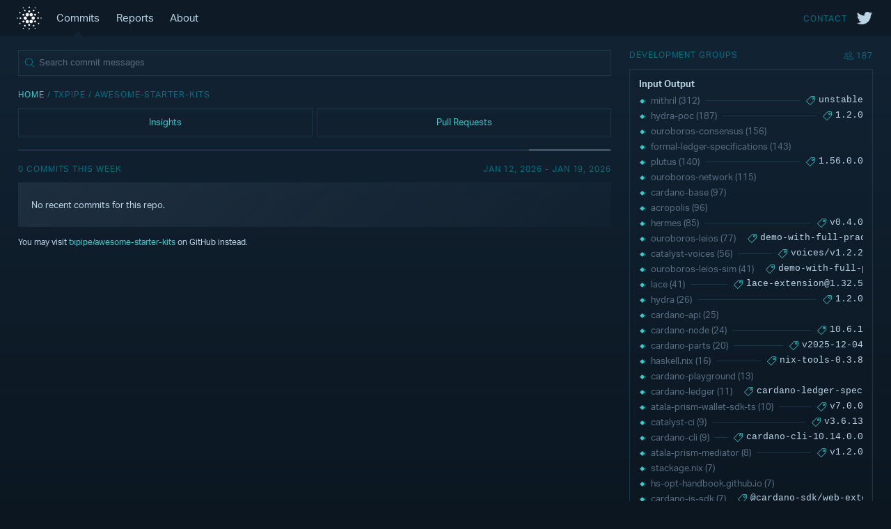

--- FILE ---
content_type: text/html; charset=utf-8
request_url: https://cardanoupdates.com/txpipe/awesome-starter-kits
body_size: 8349
content:
<!DOCTYPE html>
<html lang="en">
  <head>
    <meta charset="utf-8">
    <meta http-equiv="X-UA-Compatible" content="IE=edge">
    <meta name="viewport" content="width=device-width, initial-scale=1.0">
    <meta name="csrf-token" content="Tx1cEwJEWQdeFxEOAiIiXEYYCm8SMxsFwtkis34LiGuXFxC3rQO-fJ6M">

    <meta property="og:description" content="Cardano releases and daily development reports at 00:00 (UTC). See commits in real-time.">
    <meta property="og:image" content="https://cardanoupdates.com/images/og-img.png">

<title data-suffix=" - Cardano Updates">awesome-starter-kits - 0 commits this week - Cardano Updates</title>

    <link phx-track-static rel="stylesheet" href="/assets/app-6f15e98c3c8aecef83d9c355a2e09ad9.css?vsn=d">
    <script defer phx-track-static type="text/javascript" src="/assets/app-834ff3101fa54600878123d39bcefc70.js?vsn=d"></script>

    <link rel="stylesheet" href="https://use.typekit.net/bix5nez.css">
    <link rel="icon" type="image/png" href="/favicon.png">

    <!-- Ionicons -->
    <script type="module" src="https://unpkg.com/ionicons@5.1.2/dist/ionicons/ionicons.esm.js"></script>
    <script nomodule="" src="https://unpkg.com/ionicons@5.1.2/dist/ionicons/ionicons.js"></script>

    <!-- Global site tag (gtag.js) - Google Analytics -->
    <script async src="https://www.googletagmanager.com/gtag/js?id=G-5F0K8VVFYG"></script>
    <script>
      window.dataLayer = window.dataLayer || [];
      function gtag(){dataLayer.push(arguments);}
      gtag('js', new Date());

      gtag('config', 'G-5F0K8VVFYG');
    </script>
  </head>
  <body name="top">
<div id="phx-GIwZu53c571v6Cui" data-phx-main data-phx-session="SFMyNTY.[base64].A2YNKN_Oej4p_06i3mrfTCy18d6WwL2GrDp3E1gHBiE" data-phx-static="SFMyNTY.g2gDaAJhBXQAAAADdwJpZG0AAAAUcGh4LUdJd1p1NTNjNTcxdjZDdWl3BWZsYXNodAAAAAB3CmFzc2lnbl9uZXdqbgYADTe21ZsBYgABUYA.weMD37nmRvGKfCO0zlUiueCIP5LVdcYb5Q6z_l0w4qE">

<header class="Header">
  <div class="Container Container-Large">
    <h1 class="Header_Logo">
<a href="/" data-phx-link="redirect" data-phx-link-state="push">Cardano Updates</a>
    </h1>

    <nav class="Header_Nav">
<a href="/" class="Header_NavLink -Active" data-phx-link="redirect" data-phx-link-state="push">
        <span>Commits</span>
</a>
<a href="/reports/2026-01-18" class="Header_NavLink " data-phx-link="patch" data-phx-link-state="push">
        <span>Reports</span>
</a>
<a href="/about" class="Header_NavLink " data-phx-link="patch" data-phx-link-state="push">
        <span>About</span>
</a>
    </nav>
    <div class="Social">
      <span class="Muted">Contact</span>
<a href="https://x.com/CardanoKoios">
        <ion-icon name="logo-twitter"></ion-icon>
</a>
    </div>
  </div>
</header>
<div class="App Container Container-Large">
  <div class="Middle">
    <main class="Main" role="main">
      <form id="search-live" phx-target="1" phx-change="search-update" phx-submit="search-submit" class="SearchForm">
  <ion-icon name="search-outline"></ion-icon>
  <input autocomplete="off" autofocus id="search_field_query" name="search_field[query]" phx-debounce="300" placeholder="Search commit messages" type="text">
  
</form>


  <div class="Muted">
<a href="/" data-phx-link="patch" data-phx-link-state="push">Home</a> /
    <span class="TabletAndUp">TxPipe / </span>
awesome-starter-kits
  </div>

  <div class="RepoDesc">
    <div class="RepoDesc_Links">
<a class="Btn w-50" href="https://github.com/txpipe/awesome-starter-kits/pulse" target="_blank">Insights</a>
<a class="Btn w-50" href="https://github.com/txpipe/awesome-starter-kits/pulls" target="_blank">Pull Requests</a>
    </div>
  </div>

<div class="CommitGraph">
  
    <div class="Hour -None -Ago">
      <div class="Bar" style="height: 0.0px;">
        <div class="Tooltip">
          Jan 12, 9-10 AM (0)
        </div>
      </div>

      
    </div>
  
    <div class="Hour -None -Ago">
      <div class="Bar" style="height: 0.0px;">
        <div class="Tooltip">
          Jan 12, 10-11 AM (0)
        </div>
      </div>

      
    </div>
  
    <div class="Hour -None -Ago">
      <div class="Bar" style="height: 0.0px;">
        <div class="Tooltip">
          Jan 12, 11-12 PM (0)
        </div>
      </div>

      
    </div>
  
    <div class="Hour -None -Ago">
      <div class="Bar" style="height: 0.0px;">
        <div class="Tooltip">
          Jan 12, 12-1 PM (0)
        </div>
      </div>

      
    </div>
  
    <div class="Hour -None -Ago">
      <div class="Bar" style="height: 0.0px;">
        <div class="Tooltip">
          Jan 12, 1-2 PM (0)
        </div>
      </div>

      
    </div>
  
    <div class="Hour -None -Ago">
      <div class="Bar" style="height: 0.0px;">
        <div class="Tooltip">
          Jan 12, 2-3 PM (0)
        </div>
      </div>

      
    </div>
  
    <div class="Hour -None -Ago">
      <div class="Bar" style="height: 0.0px;">
        <div class="Tooltip">
          Jan 12, 3-4 PM (0)
        </div>
      </div>

      
    </div>
  
    <div class="Hour -None -Ago">
      <div class="Bar" style="height: 0.0px;">
        <div class="Tooltip">
          Jan 12, 4-5 PM (0)
        </div>
      </div>

      
    </div>
  
    <div class="Hour -None -Ago">
      <div class="Bar" style="height: 0.0px;">
        <div class="Tooltip">
          Jan 12, 5-6 PM (0)
        </div>
      </div>

      
    </div>
  
    <div class="Hour -None -Ago">
      <div class="Bar" style="height: 0.0px;">
        <div class="Tooltip">
          Jan 12, 6-7 PM (0)
        </div>
      </div>

      
    </div>
  
    <div class="Hour -None -Ago">
      <div class="Bar" style="height: 0.0px;">
        <div class="Tooltip">
          Jan 12, 7-8 PM (0)
        </div>
      </div>

      
    </div>
  
    <div class="Hour -None -Ago">
      <div class="Bar" style="height: 0.0px;">
        <div class="Tooltip">
          Jan 12, 8-9 PM (0)
        </div>
      </div>

      
    </div>
  
    <div class="Hour -None -Ago">
      <div class="Bar" style="height: 0.0px;">
        <div class="Tooltip">
          Jan 12, 9-10 PM (0)
        </div>
      </div>

      
    </div>
  
    <div class="Hour -None -Ago">
      <div class="Bar" style="height: 0.0px;">
        <div class="Tooltip">
          Jan 12, 10-11 PM (0)
        </div>
      </div>

      
    </div>
  
    <div class="Hour -None -Ago">
      <div class="Bar" style="height: 0.0px;">
        <div class="Tooltip">
          Jan 12, 11-12 AM (0)
        </div>
      </div>

      
    </div>
  
    <div class="Hour -None -Ago">
      <div class="Bar" style="height: 0.0px;">
        <div class="Tooltip">
          Jan 13, 12-1 AM (0)
        </div>
      </div>

      
    </div>
  
    <div class="Hour -None -Ago">
      <div class="Bar" style="height: 0.0px;">
        <div class="Tooltip">
          Jan 13, 1-2 AM (0)
        </div>
      </div>

      
    </div>
  
    <div class="Hour -None -Ago">
      <div class="Bar" style="height: 0.0px;">
        <div class="Tooltip">
          Jan 13, 2-3 AM (0)
        </div>
      </div>

      
    </div>
  
    <div class="Hour -None -Ago">
      <div class="Bar" style="height: 0.0px;">
        <div class="Tooltip">
          Jan 13, 3-4 AM (0)
        </div>
      </div>

      
    </div>
  
    <div class="Hour -None -Ago">
      <div class="Bar" style="height: 0.0px;">
        <div class="Tooltip">
          Jan 13, 4-5 AM (0)
        </div>
      </div>

      
    </div>
  
    <div class="Hour -None -Ago">
      <div class="Bar" style="height: 0.0px;">
        <div class="Tooltip">
          Jan 13, 5-6 AM (0)
        </div>
      </div>

      
    </div>
  
    <div class="Hour -None -Ago">
      <div class="Bar" style="height: 0.0px;">
        <div class="Tooltip">
          Jan 13, 6-7 AM (0)
        </div>
      </div>

      
    </div>
  
    <div class="Hour -None -Ago">
      <div class="Bar" style="height: 0.0px;">
        <div class="Tooltip">
          Jan 13, 7-8 AM (0)
        </div>
      </div>

      
    </div>
  
    <div class="Hour -None -Ago">
      <div class="Bar" style="height: 0.0px;">
        <div class="Tooltip">
          Jan 13, 8-9 AM (0)
        </div>
      </div>

      
    </div>
  
    <div class="Hour -None -Ago">
      <div class="Bar" style="height: 0.0px;">
        <div class="Tooltip">
          Jan 13, 9-10 AM (0)
        </div>
      </div>

      
    </div>
  
    <div class="Hour -None -Ago">
      <div class="Bar" style="height: 0.0px;">
        <div class="Tooltip">
          Jan 13, 10-11 AM (0)
        </div>
      </div>

      
    </div>
  
    <div class="Hour -None -Ago">
      <div class="Bar" style="height: 0.0px;">
        <div class="Tooltip">
          Jan 13, 11-12 PM (0)
        </div>
      </div>

      
    </div>
  
    <div class="Hour -None -Ago">
      <div class="Bar" style="height: 0.0px;">
        <div class="Tooltip">
          Jan 13, 12-1 PM (0)
        </div>
      </div>

      
    </div>
  
    <div class="Hour -None -Ago">
      <div class="Bar" style="height: 0.0px;">
        <div class="Tooltip">
          Jan 13, 1-2 PM (0)
        </div>
      </div>

      
    </div>
  
    <div class="Hour -None -Ago">
      <div class="Bar" style="height: 0.0px;">
        <div class="Tooltip">
          Jan 13, 2-3 PM (0)
        </div>
      </div>

      
    </div>
  
    <div class="Hour -None -Ago">
      <div class="Bar" style="height: 0.0px;">
        <div class="Tooltip">
          Jan 13, 3-4 PM (0)
        </div>
      </div>

      
    </div>
  
    <div class="Hour -None -Ago">
      <div class="Bar" style="height: 0.0px;">
        <div class="Tooltip">
          Jan 13, 4-5 PM (0)
        </div>
      </div>

      
    </div>
  
    <div class="Hour -None -Ago">
      <div class="Bar" style="height: 0.0px;">
        <div class="Tooltip">
          Jan 13, 5-6 PM (0)
        </div>
      </div>

      
    </div>
  
    <div class="Hour -None -Ago">
      <div class="Bar" style="height: 0.0px;">
        <div class="Tooltip">
          Jan 13, 6-7 PM (0)
        </div>
      </div>

      
    </div>
  
    <div class="Hour -None -Ago">
      <div class="Bar" style="height: 0.0px;">
        <div class="Tooltip">
          Jan 13, 7-8 PM (0)
        </div>
      </div>

      
    </div>
  
    <div class="Hour -None -Ago">
      <div class="Bar" style="height: 0.0px;">
        <div class="Tooltip">
          Jan 13, 8-9 PM (0)
        </div>
      </div>

      
    </div>
  
    <div class="Hour -None -Ago">
      <div class="Bar" style="height: 0.0px;">
        <div class="Tooltip">
          Jan 13, 9-10 PM (0)
        </div>
      </div>

      
    </div>
  
    <div class="Hour -None -Ago">
      <div class="Bar" style="height: 0.0px;">
        <div class="Tooltip">
          Jan 13, 10-11 PM (0)
        </div>
      </div>

      
    </div>
  
    <div class="Hour -None -Ago">
      <div class="Bar" style="height: 0.0px;">
        <div class="Tooltip">
          Jan 13, 11-12 AM (0)
        </div>
      </div>

      
    </div>
  
    <div class="Hour -None -Ago">
      <div class="Bar" style="height: 0.0px;">
        <div class="Tooltip">
          Jan 14, 12-1 AM (0)
        </div>
      </div>

      
    </div>
  
    <div class="Hour -None -Ago">
      <div class="Bar" style="height: 0.0px;">
        <div class="Tooltip">
          Jan 14, 1-2 AM (0)
        </div>
      </div>

      
    </div>
  
    <div class="Hour -None -Ago">
      <div class="Bar" style="height: 0.0px;">
        <div class="Tooltip">
          Jan 14, 2-3 AM (0)
        </div>
      </div>

      
    </div>
  
    <div class="Hour -None -Ago">
      <div class="Bar" style="height: 0.0px;">
        <div class="Tooltip">
          Jan 14, 3-4 AM (0)
        </div>
      </div>

      
    </div>
  
    <div class="Hour -None -Ago">
      <div class="Bar" style="height: 0.0px;">
        <div class="Tooltip">
          Jan 14, 4-5 AM (0)
        </div>
      </div>

      
    </div>
  
    <div class="Hour -None -Ago">
      <div class="Bar" style="height: 0.0px;">
        <div class="Tooltip">
          Jan 14, 5-6 AM (0)
        </div>
      </div>

      
    </div>
  
    <div class="Hour -None -Ago">
      <div class="Bar" style="height: 0.0px;">
        <div class="Tooltip">
          Jan 14, 6-7 AM (0)
        </div>
      </div>

      
    </div>
  
    <div class="Hour -None -Ago">
      <div class="Bar" style="height: 0.0px;">
        <div class="Tooltip">
          Jan 14, 7-8 AM (0)
        </div>
      </div>

      
    </div>
  
    <div class="Hour -None -Ago">
      <div class="Bar" style="height: 0.0px;">
        <div class="Tooltip">
          Jan 14, 8-9 AM (0)
        </div>
      </div>

      
    </div>
  
    <div class="Hour -None -Ago">
      <div class="Bar" style="height: 0.0px;">
        <div class="Tooltip">
          Jan 14, 9-10 AM (0)
        </div>
      </div>

      
    </div>
  
    <div class="Hour -None -Ago">
      <div class="Bar" style="height: 0.0px;">
        <div class="Tooltip">
          Jan 14, 10-11 AM (0)
        </div>
      </div>

      
    </div>
  
    <div class="Hour -None -Ago">
      <div class="Bar" style="height: 0.0px;">
        <div class="Tooltip">
          Jan 14, 11-12 PM (0)
        </div>
      </div>

      
    </div>
  
    <div class="Hour -None -Ago">
      <div class="Bar" style="height: 0.0px;">
        <div class="Tooltip">
          Jan 14, 12-1 PM (0)
        </div>
      </div>

      
    </div>
  
    <div class="Hour -None -Ago">
      <div class="Bar" style="height: 0.0px;">
        <div class="Tooltip">
          Jan 14, 1-2 PM (0)
        </div>
      </div>

      
    </div>
  
    <div class="Hour -None -Ago">
      <div class="Bar" style="height: 0.0px;">
        <div class="Tooltip">
          Jan 14, 2-3 PM (0)
        </div>
      </div>

      
    </div>
  
    <div class="Hour -None -Ago">
      <div class="Bar" style="height: 0.0px;">
        <div class="Tooltip">
          Jan 14, 3-4 PM (0)
        </div>
      </div>

      
    </div>
  
    <div class="Hour -None -Ago">
      <div class="Bar" style="height: 0.0px;">
        <div class="Tooltip">
          Jan 14, 4-5 PM (0)
        </div>
      </div>

      
    </div>
  
    <div class="Hour -None -Ago">
      <div class="Bar" style="height: 0.0px;">
        <div class="Tooltip">
          Jan 14, 5-6 PM (0)
        </div>
      </div>

      
    </div>
  
    <div class="Hour -None -Ago">
      <div class="Bar" style="height: 0.0px;">
        <div class="Tooltip">
          Jan 14, 6-7 PM (0)
        </div>
      </div>

      
    </div>
  
    <div class="Hour -None -Ago">
      <div class="Bar" style="height: 0.0px;">
        <div class="Tooltip">
          Jan 14, 7-8 PM (0)
        </div>
      </div>

      
    </div>
  
    <div class="Hour -None -Ago">
      <div class="Bar" style="height: 0.0px;">
        <div class="Tooltip">
          Jan 14, 8-9 PM (0)
        </div>
      </div>

      
    </div>
  
    <div class="Hour -None -Ago">
      <div class="Bar" style="height: 0.0px;">
        <div class="Tooltip">
          Jan 14, 9-10 PM (0)
        </div>
      </div>

      
    </div>
  
    <div class="Hour -None -Ago">
      <div class="Bar" style="height: 0.0px;">
        <div class="Tooltip">
          Jan 14, 10-11 PM (0)
        </div>
      </div>

      
    </div>
  
    <div class="Hour -None -Ago">
      <div class="Bar" style="height: 0.0px;">
        <div class="Tooltip">
          Jan 14, 11-12 AM (0)
        </div>
      </div>

      
    </div>
  
    <div class="Hour -None -Ago">
      <div class="Bar" style="height: 0.0px;">
        <div class="Tooltip">
          Jan 15, 12-1 AM (0)
        </div>
      </div>

      
    </div>
  
    <div class="Hour -None -Ago">
      <div class="Bar" style="height: 0.0px;">
        <div class="Tooltip">
          Jan 15, 1-2 AM (0)
        </div>
      </div>

      
    </div>
  
    <div class="Hour -None -Ago">
      <div class="Bar" style="height: 0.0px;">
        <div class="Tooltip">
          Jan 15, 2-3 AM (0)
        </div>
      </div>

      
    </div>
  
    <div class="Hour -None -Ago">
      <div class="Bar" style="height: 0.0px;">
        <div class="Tooltip">
          Jan 15, 3-4 AM (0)
        </div>
      </div>

      
    </div>
  
    <div class="Hour -None -Ago">
      <div class="Bar" style="height: 0.0px;">
        <div class="Tooltip">
          Jan 15, 4-5 AM (0)
        </div>
      </div>

      
    </div>
  
    <div class="Hour -None -Ago">
      <div class="Bar" style="height: 0.0px;">
        <div class="Tooltip">
          Jan 15, 5-6 AM (0)
        </div>
      </div>

      
    </div>
  
    <div class="Hour -None -Ago">
      <div class="Bar" style="height: 0.0px;">
        <div class="Tooltip">
          Jan 15, 6-7 AM (0)
        </div>
      </div>

      
    </div>
  
    <div class="Hour -None -Ago">
      <div class="Bar" style="height: 0.0px;">
        <div class="Tooltip">
          Jan 15, 7-8 AM (0)
        </div>
      </div>

      
    </div>
  
    <div class="Hour -None -Ago">
      <div class="Bar" style="height: 0.0px;">
        <div class="Tooltip">
          Jan 15, 8-9 AM (0)
        </div>
      </div>

      
    </div>
  
    <div class="Hour -None -Ago">
      <div class="Bar" style="height: 0.0px;">
        <div class="Tooltip">
          Jan 15, 9-10 AM (0)
        </div>
      </div>

      
    </div>
  
    <div class="Hour -None -Ago">
      <div class="Bar" style="height: 0.0px;">
        <div class="Tooltip">
          Jan 15, 10-11 AM (0)
        </div>
      </div>

      
    </div>
  
    <div class="Hour -None -Ago">
      <div class="Bar" style="height: 0.0px;">
        <div class="Tooltip">
          Jan 15, 11-12 PM (0)
        </div>
      </div>

      
    </div>
  
    <div class="Hour -None -Ago">
      <div class="Bar" style="height: 0.0px;">
        <div class="Tooltip">
          Jan 15, 12-1 PM (0)
        </div>
      </div>

      
    </div>
  
    <div class="Hour -None -Ago">
      <div class="Bar" style="height: 0.0px;">
        <div class="Tooltip">
          Jan 15, 1-2 PM (0)
        </div>
      </div>

      
    </div>
  
    <div class="Hour -None -Ago">
      <div class="Bar" style="height: 0.0px;">
        <div class="Tooltip">
          Jan 15, 2-3 PM (0)
        </div>
      </div>

      
    </div>
  
    <div class="Hour -None -Ago">
      <div class="Bar" style="height: 0.0px;">
        <div class="Tooltip">
          Jan 15, 3-4 PM (0)
        </div>
      </div>

      
    </div>
  
    <div class="Hour -None -Ago">
      <div class="Bar" style="height: 0.0px;">
        <div class="Tooltip">
          Jan 15, 4-5 PM (0)
        </div>
      </div>

      
    </div>
  
    <div class="Hour -None -Ago">
      <div class="Bar" style="height: 0.0px;">
        <div class="Tooltip">
          Jan 15, 5-6 PM (0)
        </div>
      </div>

      
    </div>
  
    <div class="Hour -None -Ago">
      <div class="Bar" style="height: 0.0px;">
        <div class="Tooltip">
          Jan 15, 6-7 PM (0)
        </div>
      </div>

      
    </div>
  
    <div class="Hour -None -Ago">
      <div class="Bar" style="height: 0.0px;">
        <div class="Tooltip">
          Jan 15, 7-8 PM (0)
        </div>
      </div>

      
    </div>
  
    <div class="Hour -None -Ago">
      <div class="Bar" style="height: 0.0px;">
        <div class="Tooltip">
          Jan 15, 8-9 PM (0)
        </div>
      </div>

      
    </div>
  
    <div class="Hour -None -Ago">
      <div class="Bar" style="height: 0.0px;">
        <div class="Tooltip">
          Jan 15, 9-10 PM (0)
        </div>
      </div>

      
    </div>
  
    <div class="Hour -None -Ago">
      <div class="Bar" style="height: 0.0px;">
        <div class="Tooltip">
          Jan 15, 10-11 PM (0)
        </div>
      </div>

      
    </div>
  
    <div class="Hour -None -Ago">
      <div class="Bar" style="height: 0.0px;">
        <div class="Tooltip">
          Jan 15, 11-12 AM (0)
        </div>
      </div>

      
    </div>
  
    <div class="Hour -None -Ago">
      <div class="Bar" style="height: 0.0px;">
        <div class="Tooltip">
          Jan 16, 12-1 AM (0)
        </div>
      </div>

      
    </div>
  
    <div class="Hour -None -Ago">
      <div class="Bar" style="height: 0.0px;">
        <div class="Tooltip">
          Jan 16, 1-2 AM (0)
        </div>
      </div>

      
    </div>
  
    <div class="Hour -None -Ago">
      <div class="Bar" style="height: 0.0px;">
        <div class="Tooltip">
          Jan 16, 2-3 AM (0)
        </div>
      </div>

      
    </div>
  
    <div class="Hour -None -Ago">
      <div class="Bar" style="height: 0.0px;">
        <div class="Tooltip">
          Jan 16, 3-4 AM (0)
        </div>
      </div>

      
    </div>
  
    <div class="Hour -None -Ago">
      <div class="Bar" style="height: 0.0px;">
        <div class="Tooltip">
          Jan 16, 4-5 AM (0)
        </div>
      </div>

      
    </div>
  
    <div class="Hour -None -Ago">
      <div class="Bar" style="height: 0.0px;">
        <div class="Tooltip">
          Jan 16, 5-6 AM (0)
        </div>
      </div>

      
    </div>
  
    <div class="Hour -None -Ago">
      <div class="Bar" style="height: 0.0px;">
        <div class="Tooltip">
          Jan 16, 6-7 AM (0)
        </div>
      </div>

      
    </div>
  
    <div class="Hour -None -Ago">
      <div class="Bar" style="height: 0.0px;">
        <div class="Tooltip">
          Jan 16, 7-8 AM (0)
        </div>
      </div>

      
    </div>
  
    <div class="Hour -None -Ago">
      <div class="Bar" style="height: 0.0px;">
        <div class="Tooltip">
          Jan 16, 8-9 AM (0)
        </div>
      </div>

      
    </div>
  
    <div class="Hour -None -Ago">
      <div class="Bar" style="height: 0.0px;">
        <div class="Tooltip">
          Jan 16, 9-10 AM (0)
        </div>
      </div>

      
    </div>
  
    <div class="Hour -None -Ago">
      <div class="Bar" style="height: 0.0px;">
        <div class="Tooltip">
          Jan 16, 10-11 AM (0)
        </div>
      </div>

      
    </div>
  
    <div class="Hour -None -Ago">
      <div class="Bar" style="height: 0.0px;">
        <div class="Tooltip">
          Jan 16, 11-12 PM (0)
        </div>
      </div>

      
    </div>
  
    <div class="Hour -None -Ago">
      <div class="Bar" style="height: 0.0px;">
        <div class="Tooltip">
          Jan 16, 12-1 PM (0)
        </div>
      </div>

      
    </div>
  
    <div class="Hour -None -Ago">
      <div class="Bar" style="height: 0.0px;">
        <div class="Tooltip">
          Jan 16, 1-2 PM (0)
        </div>
      </div>

      
    </div>
  
    <div class="Hour -None -Ago">
      <div class="Bar" style="height: 0.0px;">
        <div class="Tooltip">
          Jan 16, 2-3 PM (0)
        </div>
      </div>

      
    </div>
  
    <div class="Hour -None -Ago">
      <div class="Bar" style="height: 0.0px;">
        <div class="Tooltip">
          Jan 16, 3-4 PM (0)
        </div>
      </div>

      
    </div>
  
    <div class="Hour -None -Ago">
      <div class="Bar" style="height: 0.0px;">
        <div class="Tooltip">
          Jan 16, 4-5 PM (0)
        </div>
      </div>

      
    </div>
  
    <div class="Hour -None -Ago">
      <div class="Bar" style="height: 0.0px;">
        <div class="Tooltip">
          Jan 16, 5-6 PM (0)
        </div>
      </div>

      
    </div>
  
    <div class="Hour -None -Ago">
      <div class="Bar" style="height: 0.0px;">
        <div class="Tooltip">
          Jan 16, 6-7 PM (0)
        </div>
      </div>

      
    </div>
  
    <div class="Hour -None -Ago">
      <div class="Bar" style="height: 0.0px;">
        <div class="Tooltip">
          Jan 16, 7-8 PM (0)
        </div>
      </div>

      
    </div>
  
    <div class="Hour -None -Ago">
      <div class="Bar" style="height: 0.0px;">
        <div class="Tooltip">
          Jan 16, 8-9 PM (0)
        </div>
      </div>

      
    </div>
  
    <div class="Hour -None -Ago">
      <div class="Bar" style="height: 0.0px;">
        <div class="Tooltip">
          Jan 16, 9-10 PM (0)
        </div>
      </div>

      
    </div>
  
    <div class="Hour -None -Ago">
      <div class="Bar" style="height: 0.0px;">
        <div class="Tooltip">
          Jan 16, 10-11 PM (0)
        </div>
      </div>

      
    </div>
  
    <div class="Hour -None -Ago">
      <div class="Bar" style="height: 0.0px;">
        <div class="Tooltip">
          Jan 16, 11-12 AM (0)
        </div>
      </div>

      
    </div>
  
    <div class="Hour -None -Ago">
      <div class="Bar" style="height: 0.0px;">
        <div class="Tooltip">
          Jan 17, 12-1 AM (0)
        </div>
      </div>

      
    </div>
  
    <div class="Hour -None -Ago">
      <div class="Bar" style="height: 0.0px;">
        <div class="Tooltip">
          Jan 17, 1-2 AM (0)
        </div>
      </div>

      
    </div>
  
    <div class="Hour -None -Ago">
      <div class="Bar" style="height: 0.0px;">
        <div class="Tooltip">
          Jan 17, 2-3 AM (0)
        </div>
      </div>

      
    </div>
  
    <div class="Hour -None -Ago">
      <div class="Bar" style="height: 0.0px;">
        <div class="Tooltip">
          Jan 17, 3-4 AM (0)
        </div>
      </div>

      
    </div>
  
    <div class="Hour -None -Ago">
      <div class="Bar" style="height: 0.0px;">
        <div class="Tooltip">
          Jan 17, 4-5 AM (0)
        </div>
      </div>

      
    </div>
  
    <div class="Hour -None -Ago">
      <div class="Bar" style="height: 0.0px;">
        <div class="Tooltip">
          Jan 17, 5-6 AM (0)
        </div>
      </div>

      
    </div>
  
    <div class="Hour -None -Ago">
      <div class="Bar" style="height: 0.0px;">
        <div class="Tooltip">
          Jan 17, 6-7 AM (0)
        </div>
      </div>

      
    </div>
  
    <div class="Hour -None -Ago">
      <div class="Bar" style="height: 0.0px;">
        <div class="Tooltip">
          Jan 17, 7-8 AM (0)
        </div>
      </div>

      
    </div>
  
    <div class="Hour -None -Ago">
      <div class="Bar" style="height: 0.0px;">
        <div class="Tooltip">
          Jan 17, 8-9 AM (0)
        </div>
      </div>

      
    </div>
  
    <div class="Hour -None -Ago">
      <div class="Bar" style="height: 0.0px;">
        <div class="Tooltip">
          Jan 17, 9-10 AM (0)
        </div>
      </div>

      
    </div>
  
    <div class="Hour -None -Ago">
      <div class="Bar" style="height: 0.0px;">
        <div class="Tooltip">
          Jan 17, 10-11 AM (0)
        </div>
      </div>

      
    </div>
  
    <div class="Hour -None -Ago">
      <div class="Bar" style="height: 0.0px;">
        <div class="Tooltip">
          Jan 17, 11-12 PM (0)
        </div>
      </div>

      
    </div>
  
    <div class="Hour -None -Ago">
      <div class="Bar" style="height: 0.0px;">
        <div class="Tooltip">
          Jan 17, 12-1 PM (0)
        </div>
      </div>

      
    </div>
  
    <div class="Hour -None -Ago">
      <div class="Bar" style="height: 0.0px;">
        <div class="Tooltip">
          Jan 17, 1-2 PM (0)
        </div>
      </div>

      
    </div>
  
    <div class="Hour -None -Ago">
      <div class="Bar" style="height: 0.0px;">
        <div class="Tooltip">
          Jan 17, 2-3 PM (0)
        </div>
      </div>

      
    </div>
  
    <div class="Hour -None -Ago">
      <div class="Bar" style="height: 0.0px;">
        <div class="Tooltip">
          Jan 17, 3-4 PM (0)
        </div>
      </div>

      
    </div>
  
    <div class="Hour -None -Ago">
      <div class="Bar" style="height: 0.0px;">
        <div class="Tooltip">
          Jan 17, 4-5 PM (0)
        </div>
      </div>

      
    </div>
  
    <div class="Hour -None -Ago">
      <div class="Bar" style="height: 0.0px;">
        <div class="Tooltip">
          Jan 17, 5-6 PM (0)
        </div>
      </div>

      
    </div>
  
    <div class="Hour -None -Ago">
      <div class="Bar" style="height: 0.0px;">
        <div class="Tooltip">
          Jan 17, 6-7 PM (0)
        </div>
      </div>

      
    </div>
  
    <div class="Hour -None -Ago">
      <div class="Bar" style="height: 0.0px;">
        <div class="Tooltip">
          Jan 17, 7-8 PM (0)
        </div>
      </div>

      
    </div>
  
    <div class="Hour -None -Ago">
      <div class="Bar" style="height: 0.0px;">
        <div class="Tooltip">
          Jan 17, 8-9 PM (0)
        </div>
      </div>

      
    </div>
  
    <div class="Hour -None -Ago">
      <div class="Bar" style="height: 0.0px;">
        <div class="Tooltip">
          Jan 17, 9-10 PM (0)
        </div>
      </div>

      
    </div>
  
    <div class="Hour -None -Ago">
      <div class="Bar" style="height: 0.0px;">
        <div class="Tooltip">
          Jan 17, 10-11 PM (0)
        </div>
      </div>

      
    </div>
  
    <div class="Hour -None -Ago">
      <div class="Bar" style="height: 0.0px;">
        <div class="Tooltip">
          Jan 17, 11-12 AM (0)
        </div>
      </div>

      
    </div>
  
    <div class="Hour -None -Ago">
      <div class="Bar" style="height: 0.0px;">
        <div class="Tooltip">
          Jan 18, 12-1 AM (0)
        </div>
      </div>

      
    </div>
  
    <div class="Hour -None -Ago">
      <div class="Bar" style="height: 0.0px;">
        <div class="Tooltip">
          Jan 18, 1-2 AM (0)
        </div>
      </div>

      
    </div>
  
    <div class="Hour -None -Ago">
      <div class="Bar" style="height: 0.0px;">
        <div class="Tooltip">
          Jan 18, 2-3 AM (0)
        </div>
      </div>

      
    </div>
  
    <div class="Hour -None -Ago">
      <div class="Bar" style="height: 0.0px;">
        <div class="Tooltip">
          Jan 18, 3-4 AM (0)
        </div>
      </div>

      
    </div>
  
    <div class="Hour -None -Ago">
      <div class="Bar" style="height: 0.0px;">
        <div class="Tooltip">
          Jan 18, 4-5 AM (0)
        </div>
      </div>

      
    </div>
  
    <div class="Hour -None -Ago">
      <div class="Bar" style="height: 0.0px;">
        <div class="Tooltip">
          Jan 18, 5-6 AM (0)
        </div>
      </div>

      
    </div>
  
    <div class="Hour -None -Ago">
      <div class="Bar" style="height: 0.0px;">
        <div class="Tooltip">
          Jan 18, 6-7 AM (0)
        </div>
      </div>

      
    </div>
  
    <div class="Hour -None -Ago">
      <div class="Bar" style="height: 0.0px;">
        <div class="Tooltip">
          Jan 18, 7-8 AM (0)
        </div>
      </div>

      
    </div>
  
    <div class="Hour -None -Ago">
      <div class="Bar" style="height: 0.0px;">
        <div class="Tooltip">
          Jan 18, 8-9 AM (0)
        </div>
      </div>

      
    </div>
  
    <div class="Hour -None -Ago">
      <div class="Bar" style="height: 0.0px;">
        <div class="Tooltip">
          Jan 18, 9-10 AM (0)
        </div>
      </div>

      
    </div>
  
    <div class="Hour -None -Today">
      <div class="Bar" style="height: 0.0px;">
        <div class="Tooltip">
          Jan 18, 10-11 AM (0)
        </div>
      </div>

      
    </div>
  
    <div class="Hour -None -Today">
      <div class="Bar" style="height: 0.0px;">
        <div class="Tooltip">
          Jan 18, 11-12 PM (0)
        </div>
      </div>

      
    </div>
  
    <div class="Hour -None -Today">
      <div class="Bar" style="height: 0.0px;">
        <div class="Tooltip">
          Jan 18, 12-1 PM (0)
        </div>
      </div>

      
    </div>
  
    <div class="Hour -None -Today">
      <div class="Bar" style="height: 0.0px;">
        <div class="Tooltip">
          Jan 18, 1-2 PM (0)
        </div>
      </div>

      
    </div>
  
    <div class="Hour -None -Today">
      <div class="Bar" style="height: 0.0px;">
        <div class="Tooltip">
          Jan 18, 2-3 PM (0)
        </div>
      </div>

      
    </div>
  
    <div class="Hour -None -Today">
      <div class="Bar" style="height: 0.0px;">
        <div class="Tooltip">
          Jan 18, 3-4 PM (0)
        </div>
      </div>

      
    </div>
  
    <div class="Hour -None -Today">
      <div class="Bar" style="height: 0.0px;">
        <div class="Tooltip">
          Jan 18, 4-5 PM (0)
        </div>
      </div>

      
    </div>
  
    <div class="Hour -None -Today">
      <div class="Bar" style="height: 0.0px;">
        <div class="Tooltip">
          Jan 18, 5-6 PM (0)
        </div>
      </div>

      
    </div>
  
    <div class="Hour -None -Today">
      <div class="Bar" style="height: 0.0px;">
        <div class="Tooltip">
          Jan 18, 6-7 PM (0)
        </div>
      </div>

      
    </div>
  
    <div class="Hour -None -Today">
      <div class="Bar" style="height: 0.0px;">
        <div class="Tooltip">
          Jan 18, 7-8 PM (0)
        </div>
      </div>

      
    </div>
  
    <div class="Hour -None -Today">
      <div class="Bar" style="height: 0.0px;">
        <div class="Tooltip">
          Jan 18, 8-9 PM (0)
        </div>
      </div>

      
    </div>
  
    <div class="Hour -None -Today">
      <div class="Bar" style="height: 0.0px;">
        <div class="Tooltip">
          Jan 18, 9-10 PM (0)
        </div>
      </div>

      
    </div>
  
    <div class="Hour -None -Today">
      <div class="Bar" style="height: 0.0px;">
        <div class="Tooltip">
          Jan 18, 10-11 PM (0)
        </div>
      </div>

      
    </div>
  
    <div class="Hour -None -Today">
      <div class="Bar" style="height: 0.0px;">
        <div class="Tooltip">
          Jan 18, 11-12 AM (0)
        </div>
      </div>

      
    </div>
  
    <div class="Hour -None -Today">
      <div class="Bar" style="height: 0.0px;">
        <div class="Tooltip">
          Jan 19, 12-1 AM (0)
        </div>
      </div>

      
    </div>
  
    <div class="Hour -None -Today">
      <div class="Bar" style="height: 0.0px;">
        <div class="Tooltip">
          Jan 19, 1-2 AM (0)
        </div>
      </div>

      
    </div>
  
    <div class="Hour -None -Today">
      <div class="Bar" style="height: 0.0px;">
        <div class="Tooltip">
          Jan 19, 2-3 AM (0)
        </div>
      </div>

      
    </div>
  
    <div class="Hour -None -Today">
      <div class="Bar" style="height: 0.0px;">
        <div class="Tooltip">
          Jan 19, 3-4 AM (0)
        </div>
      </div>

      
    </div>
  
    <div class="Hour -None -Today">
      <div class="Bar" style="height: 0.0px;">
        <div class="Tooltip">
          Jan 19, 4-5 AM (0)
        </div>
      </div>

      
    </div>
  
    <div class="Hour -None -Today">
      <div class="Bar" style="height: 0.0px;">
        <div class="Tooltip">
          Jan 19, 5-6 AM (0)
        </div>
      </div>

      
    </div>
  
    <div class="Hour -None -Today">
      <div class="Bar" style="height: 0.0px;">
        <div class="Tooltip">
          Jan 19, 6-7 AM (0)
        </div>
      </div>

      
    </div>
  
    <div class="Hour -None -Today">
      <div class="Bar" style="height: 0.0px;">
        <div class="Tooltip">
          Jan 19, 7-8 AM (0)
        </div>
      </div>

      
    </div>
  
    <div class="Hour -None -Today">
      <div class="Bar" style="height: 0.0px;">
        <div class="Tooltip">
          Jan 19, 8-9 AM (0)
        </div>
      </div>

      
    </div>
  
    <div class="Hour -None -Today">
      <div class="Bar" style="height: 0.0px;">
        <div class="Tooltip">
          Jan 19, 9-10 AM (0)
        </div>
      </div>

      
    </div>
  
</div>

<div class="CommitList">
  <div class="CommitList_Labels">
    <span class="Muted">
0 commits this week
    </span>

    <span class="Muted mla TabletAndUp">
Jan 12, 2026
      -
Jan 19, 2026
    </span>
  </div>

    <div class="Commit">
      <p class="EmptyList">No recent commits for this repo.</p>
    </div>

  <div id="new_commits" phx-update="prepend">

  </div>
  <div id="commits" phx-update="append">

  </div>

  <div class="CommitList_Footer">

      You may visit <a href="https://github.com/txpipe/awesome-starter-kits" target="_blank">txpipe/awesome-starter-kits</a> on GitHub instead.

  </div>
</div>
    </main>

    <aside class="Sidebar">
      <div class="Sidebar_Inner">
        <div>
  <p class="Sidebar_Label">
    <span class="Muted">Development Groups</span>
    <span id="SB3sKNo=" class="Toggle" phx-hook="ToggleBtn"><ion-icon class="f4" name="arrow-down-circle-outline"></ion-icon></span>

    <a href="#" class="DevCount" data-phx-link="patch" data-phx-link-state="push">
      <span class="Muted">
        <ion-icon name="people-outline"></ion-icon>187
      </span>
    </a>
  </p>
  <div class="RepoList ToggleGroup mt2">
    
      <nav class="RepoGroup">
        <div class="RepoGroup_Label">
          <a href="https://github.com/input-output-hk" target="_blank">Input Output</a>
        </div>
        <div class="RepoGroup_List">
          
            <div>
              <div class="RepoList_Item ">
  <div class="RepoList_Inner">
    <a href="/input-output-hk/mithril" class="Commit_Repo" data-phx-link="redirect" data-phx-link-state="push">
      mithril (312)
    </a>

    
      <div class="RepoList_Spacer"></div>
      <a class="LatestRelease" href="https://github.com/input-output-hk/mithril/releases/tag/unstable" target="_blank">
        <svg class="TagIcon" xmlns="http://www.w3.org/2000/svg" xmlns:xlink="http://www.w3.org/1999/xlink" version="1.1" x="0px" y="0px" viewBox="0 0 1000 1000" enable-background="new 0 0 1000 1000" xml:space="preserve">
          <g><path d="M990,255.9c0,55.4,0.2,110.7-0.2,166.1c-0.1,11.1-1.5,22.2-3.4,33.2c-2.3,13.4-9.1,24.7-18.8,34.4C807.3,649.7,647,810.1,486.7,970.4c-26.3,26.3-63.5,26.2-89.9-0.1C280.3,853.8,163.9,737.3,47.4,620.9c-5.7-5.7-11.4-11.3-17-17c-27.1-27.2-27.2-64-0.1-91.2C140.7,402.3,251,292,361.4,181.6C410.6,132.3,460,83.3,509,33.8c14-14.2,30.8-21.8,50.1-22.4c33.2-1.2,66.5-1.2,99.7-1.3c85.5-0.1,171-0.1,256.4,0c35.4,0,65,23.7,72.8,58.2c1.4,6.2,1.9,12.8,1.9,19.2C990,143.6,990,199.7,990,255.9C990,255.9,990,255.9,990,255.9z M443.2,928.5c1.4-1.7,3-4.1,5.1-6.2c154.8-154.7,309.5-309.6,464.8-463.9c11.8-11.7,16.3-23.6,16.2-39.6c-0.4-110.1-0.2-220.3-0.2-330.4c0-12.9-4.6-17.6-17.7-17.6c-109.4,0-218.7,0-328.1,0c-6.6,0-13.4,0-19.9,1.2c-4.3,0.8-9.1,2.7-12.2,5.8c-158.6,158.4-317.1,317-475.6,475.5c-1.5,1.5-2.8,3-4.4,4.8C195.2,681.5,318.7,804.5,443.2,928.5z"></path><path d="M745.7,132.5c67.8,0.6,122.7,56.1,121.8,123c-1,68.9-55.9,122.3-124.9,121.6c-66.9-0.7-120.4-56.6-119.7-125C623.6,186.4,679.5,131.9,745.7,132.5z M744.8,316.4c34,0.1,61.6-27.2,61.9-61.3c0.3-33.7-27.6-61.7-61.5-61.7c-33.6,0-61.4,27.5-61.5,61.1C683.5,288.5,710.9,316.3,744.8,316.4z"></path></g>
        </svg>
        unstable
      </a>
    

  </div>
</div>
            </div>
          
            <div>
              <div class="RepoList_Item ">
  <div class="RepoList_Inner">
    <a href="/input-output-hk/hydra-poc" class="Commit_Repo" data-phx-link="redirect" data-phx-link-state="push">
      hydra-poc (187)
    </a>

    
      <div class="RepoList_Spacer"></div>
      <a class="LatestRelease" href="https://github.com/cardano-scaling/hydra/releases/tag/1.2.0" target="_blank">
        <svg class="TagIcon" xmlns="http://www.w3.org/2000/svg" xmlns:xlink="http://www.w3.org/1999/xlink" version="1.1" x="0px" y="0px" viewBox="0 0 1000 1000" enable-background="new 0 0 1000 1000" xml:space="preserve">
          <g><path d="M990,255.9c0,55.4,0.2,110.7-0.2,166.1c-0.1,11.1-1.5,22.2-3.4,33.2c-2.3,13.4-9.1,24.7-18.8,34.4C807.3,649.7,647,810.1,486.7,970.4c-26.3,26.3-63.5,26.2-89.9-0.1C280.3,853.8,163.9,737.3,47.4,620.9c-5.7-5.7-11.4-11.3-17-17c-27.1-27.2-27.2-64-0.1-91.2C140.7,402.3,251,292,361.4,181.6C410.6,132.3,460,83.3,509,33.8c14-14.2,30.8-21.8,50.1-22.4c33.2-1.2,66.5-1.2,99.7-1.3c85.5-0.1,171-0.1,256.4,0c35.4,0,65,23.7,72.8,58.2c1.4,6.2,1.9,12.8,1.9,19.2C990,143.6,990,199.7,990,255.9C990,255.9,990,255.9,990,255.9z M443.2,928.5c1.4-1.7,3-4.1,5.1-6.2c154.8-154.7,309.5-309.6,464.8-463.9c11.8-11.7,16.3-23.6,16.2-39.6c-0.4-110.1-0.2-220.3-0.2-330.4c0-12.9-4.6-17.6-17.7-17.6c-109.4,0-218.7,0-328.1,0c-6.6,0-13.4,0-19.9,1.2c-4.3,0.8-9.1,2.7-12.2,5.8c-158.6,158.4-317.1,317-475.6,475.5c-1.5,1.5-2.8,3-4.4,4.8C195.2,681.5,318.7,804.5,443.2,928.5z"></path><path d="M745.7,132.5c67.8,0.6,122.7,56.1,121.8,123c-1,68.9-55.9,122.3-124.9,121.6c-66.9-0.7-120.4-56.6-119.7-125C623.6,186.4,679.5,131.9,745.7,132.5z M744.8,316.4c34,0.1,61.6-27.2,61.9-61.3c0.3-33.7-27.6-61.7-61.5-61.7c-33.6,0-61.4,27.5-61.5,61.1C683.5,288.5,710.9,316.3,744.8,316.4z"></path></g>
        </svg>
        1.2.0
      </a>
    

  </div>
</div>
            </div>
          
            <div>
              <div class="RepoList_Item ">
  <div class="RepoList_Inner">
    <a href="/input-output-hk/ouroboros-consensus" class="Commit_Repo" data-phx-link="redirect" data-phx-link-state="push">
      ouroboros-consensus (156)
    </a>

    

  </div>
</div>
            </div>
          
            <div>
              <div class="RepoList_Item ">
  <div class="RepoList_Inner">
    <a href="/input-output-hk/formal-ledger-specifications" class="Commit_Repo" data-phx-link="redirect" data-phx-link-state="push">
      formal-ledger-specifications (143)
    </a>

    

  </div>
</div>
            </div>
          
            <div>
              <div class="RepoList_Item ">
  <div class="RepoList_Inner">
    <a href="/input-output-hk/plutus" class="Commit_Repo" data-phx-link="redirect" data-phx-link-state="push">
      plutus (140)
    </a>

    
      <div class="RepoList_Spacer"></div>
      <a class="LatestRelease" href="https://github.com/IntersectMBO/plutus/releases/tag/1.56.0.0" target="_blank">
        <svg class="TagIcon" xmlns="http://www.w3.org/2000/svg" xmlns:xlink="http://www.w3.org/1999/xlink" version="1.1" x="0px" y="0px" viewBox="0 0 1000 1000" enable-background="new 0 0 1000 1000" xml:space="preserve">
          <g><path d="M990,255.9c0,55.4,0.2,110.7-0.2,166.1c-0.1,11.1-1.5,22.2-3.4,33.2c-2.3,13.4-9.1,24.7-18.8,34.4C807.3,649.7,647,810.1,486.7,970.4c-26.3,26.3-63.5,26.2-89.9-0.1C280.3,853.8,163.9,737.3,47.4,620.9c-5.7-5.7-11.4-11.3-17-17c-27.1-27.2-27.2-64-0.1-91.2C140.7,402.3,251,292,361.4,181.6C410.6,132.3,460,83.3,509,33.8c14-14.2,30.8-21.8,50.1-22.4c33.2-1.2,66.5-1.2,99.7-1.3c85.5-0.1,171-0.1,256.4,0c35.4,0,65,23.7,72.8,58.2c1.4,6.2,1.9,12.8,1.9,19.2C990,143.6,990,199.7,990,255.9C990,255.9,990,255.9,990,255.9z M443.2,928.5c1.4-1.7,3-4.1,5.1-6.2c154.8-154.7,309.5-309.6,464.8-463.9c11.8-11.7,16.3-23.6,16.2-39.6c-0.4-110.1-0.2-220.3-0.2-330.4c0-12.9-4.6-17.6-17.7-17.6c-109.4,0-218.7,0-328.1,0c-6.6,0-13.4,0-19.9,1.2c-4.3,0.8-9.1,2.7-12.2,5.8c-158.6,158.4-317.1,317-475.6,475.5c-1.5,1.5-2.8,3-4.4,4.8C195.2,681.5,318.7,804.5,443.2,928.5z"></path><path d="M745.7,132.5c67.8,0.6,122.7,56.1,121.8,123c-1,68.9-55.9,122.3-124.9,121.6c-66.9-0.7-120.4-56.6-119.7-125C623.6,186.4,679.5,131.9,745.7,132.5z M744.8,316.4c34,0.1,61.6-27.2,61.9-61.3c0.3-33.7-27.6-61.7-61.5-61.7c-33.6,0-61.4,27.5-61.5,61.1C683.5,288.5,710.9,316.3,744.8,316.4z"></path></g>
        </svg>
        1.56.0.0
      </a>
    

  </div>
</div>
            </div>
          
            <div>
              <div class="RepoList_Item ">
  <div class="RepoList_Inner">
    <a href="/input-output-hk/ouroboros-network" class="Commit_Repo" data-phx-link="redirect" data-phx-link-state="push">
      ouroboros-network (115)
    </a>

    

  </div>
</div>
            </div>
          
            <div>
              <div class="RepoList_Item ">
  <div class="RepoList_Inner">
    <a href="/input-output-hk/cardano-base" class="Commit_Repo" data-phx-link="redirect" data-phx-link-state="push">
      cardano-base (97)
    </a>

    

  </div>
</div>
            </div>
          
            <div>
              <div class="RepoList_Item ">
  <div class="RepoList_Inner">
    <a href="/input-output-hk/acropolis" class="Commit_Repo" data-phx-link="redirect" data-phx-link-state="push">
      acropolis (96)
    </a>

    

  </div>
</div>
            </div>
          
            <div>
              <div class="RepoList_Item ">
  <div class="RepoList_Inner">
    <a href="/input-output-hk/hermes" class="Commit_Repo" data-phx-link="redirect" data-phx-link-state="push">
      hermes (85)
    </a>

    
      <div class="RepoList_Spacer"></div>
      <a class="LatestRelease" href="https://github.com/input-output-hk/hermes/releases/tag/v0.4.0" target="_blank">
        <svg class="TagIcon" xmlns="http://www.w3.org/2000/svg" xmlns:xlink="http://www.w3.org/1999/xlink" version="1.1" x="0px" y="0px" viewBox="0 0 1000 1000" enable-background="new 0 0 1000 1000" xml:space="preserve">
          <g><path d="M990,255.9c0,55.4,0.2,110.7-0.2,166.1c-0.1,11.1-1.5,22.2-3.4,33.2c-2.3,13.4-9.1,24.7-18.8,34.4C807.3,649.7,647,810.1,486.7,970.4c-26.3,26.3-63.5,26.2-89.9-0.1C280.3,853.8,163.9,737.3,47.4,620.9c-5.7-5.7-11.4-11.3-17-17c-27.1-27.2-27.2-64-0.1-91.2C140.7,402.3,251,292,361.4,181.6C410.6,132.3,460,83.3,509,33.8c14-14.2,30.8-21.8,50.1-22.4c33.2-1.2,66.5-1.2,99.7-1.3c85.5-0.1,171-0.1,256.4,0c35.4,0,65,23.7,72.8,58.2c1.4,6.2,1.9,12.8,1.9,19.2C990,143.6,990,199.7,990,255.9C990,255.9,990,255.9,990,255.9z M443.2,928.5c1.4-1.7,3-4.1,5.1-6.2c154.8-154.7,309.5-309.6,464.8-463.9c11.8-11.7,16.3-23.6,16.2-39.6c-0.4-110.1-0.2-220.3-0.2-330.4c0-12.9-4.6-17.6-17.7-17.6c-109.4,0-218.7,0-328.1,0c-6.6,0-13.4,0-19.9,1.2c-4.3,0.8-9.1,2.7-12.2,5.8c-158.6,158.4-317.1,317-475.6,475.5c-1.5,1.5-2.8,3-4.4,4.8C195.2,681.5,318.7,804.5,443.2,928.5z"></path><path d="M745.7,132.5c67.8,0.6,122.7,56.1,121.8,123c-1,68.9-55.9,122.3-124.9,121.6c-66.9-0.7-120.4-56.6-119.7-125C623.6,186.4,679.5,131.9,745.7,132.5z M744.8,316.4c34,0.1,61.6-27.2,61.9-61.3c0.3-33.7-27.6-61.7-61.5-61.7c-33.6,0-61.4,27.5-61.5,61.1C683.5,288.5,710.9,316.3,744.8,316.4z"></path></g>
        </svg>
        v0.4.0
      </a>
    

  </div>
</div>
            </div>
          
            <div>
              <div class="RepoList_Item ">
  <div class="RepoList_Inner">
    <a href="/input-output-hk/ouroboros-leios" class="Commit_Repo" data-phx-link="redirect" data-phx-link-state="push">
      ouroboros-leios (77)
    </a>

    
      <div class="RepoList_Spacer"></div>
      <a class="LatestRelease" href="https://github.com/input-output-hk/ouroboros-leios/releases/tag/demo-with-full-praos-blocks" target="_blank">
        <svg class="TagIcon" xmlns="http://www.w3.org/2000/svg" xmlns:xlink="http://www.w3.org/1999/xlink" version="1.1" x="0px" y="0px" viewBox="0 0 1000 1000" enable-background="new 0 0 1000 1000" xml:space="preserve">
          <g><path d="M990,255.9c0,55.4,0.2,110.7-0.2,166.1c-0.1,11.1-1.5,22.2-3.4,33.2c-2.3,13.4-9.1,24.7-18.8,34.4C807.3,649.7,647,810.1,486.7,970.4c-26.3,26.3-63.5,26.2-89.9-0.1C280.3,853.8,163.9,737.3,47.4,620.9c-5.7-5.7-11.4-11.3-17-17c-27.1-27.2-27.2-64-0.1-91.2C140.7,402.3,251,292,361.4,181.6C410.6,132.3,460,83.3,509,33.8c14-14.2,30.8-21.8,50.1-22.4c33.2-1.2,66.5-1.2,99.7-1.3c85.5-0.1,171-0.1,256.4,0c35.4,0,65,23.7,72.8,58.2c1.4,6.2,1.9,12.8,1.9,19.2C990,143.6,990,199.7,990,255.9C990,255.9,990,255.9,990,255.9z M443.2,928.5c1.4-1.7,3-4.1,5.1-6.2c154.8-154.7,309.5-309.6,464.8-463.9c11.8-11.7,16.3-23.6,16.2-39.6c-0.4-110.1-0.2-220.3-0.2-330.4c0-12.9-4.6-17.6-17.7-17.6c-109.4,0-218.7,0-328.1,0c-6.6,0-13.4,0-19.9,1.2c-4.3,0.8-9.1,2.7-12.2,5.8c-158.6,158.4-317.1,317-475.6,475.5c-1.5,1.5-2.8,3-4.4,4.8C195.2,681.5,318.7,804.5,443.2,928.5z"></path><path d="M745.7,132.5c67.8,0.6,122.7,56.1,121.8,123c-1,68.9-55.9,122.3-124.9,121.6c-66.9-0.7-120.4-56.6-119.7-125C623.6,186.4,679.5,131.9,745.7,132.5z M744.8,316.4c34,0.1,61.6-27.2,61.9-61.3c0.3-33.7-27.6-61.7-61.5-61.7c-33.6,0-61.4,27.5-61.5,61.1C683.5,288.5,710.9,316.3,744.8,316.4z"></path></g>
        </svg>
        demo-with-full-praos-blocks
      </a>
    

  </div>
</div>
            </div>
          
            <div>
              <div class="RepoList_Item ">
  <div class="RepoList_Inner">
    <a href="/input-output-hk/catalyst-voices" class="Commit_Repo" data-phx-link="redirect" data-phx-link-state="push">
      catalyst-voices (56)
    </a>

    
      <div class="RepoList_Spacer"></div>
      <a class="LatestRelease" href="https://github.com/input-output-hk/catalyst-voices/releases/tag/voices/v1.2.2" target="_blank">
        <svg class="TagIcon" xmlns="http://www.w3.org/2000/svg" xmlns:xlink="http://www.w3.org/1999/xlink" version="1.1" x="0px" y="0px" viewBox="0 0 1000 1000" enable-background="new 0 0 1000 1000" xml:space="preserve">
          <g><path d="M990,255.9c0,55.4,0.2,110.7-0.2,166.1c-0.1,11.1-1.5,22.2-3.4,33.2c-2.3,13.4-9.1,24.7-18.8,34.4C807.3,649.7,647,810.1,486.7,970.4c-26.3,26.3-63.5,26.2-89.9-0.1C280.3,853.8,163.9,737.3,47.4,620.9c-5.7-5.7-11.4-11.3-17-17c-27.1-27.2-27.2-64-0.1-91.2C140.7,402.3,251,292,361.4,181.6C410.6,132.3,460,83.3,509,33.8c14-14.2,30.8-21.8,50.1-22.4c33.2-1.2,66.5-1.2,99.7-1.3c85.5-0.1,171-0.1,256.4,0c35.4,0,65,23.7,72.8,58.2c1.4,6.2,1.9,12.8,1.9,19.2C990,143.6,990,199.7,990,255.9C990,255.9,990,255.9,990,255.9z M443.2,928.5c1.4-1.7,3-4.1,5.1-6.2c154.8-154.7,309.5-309.6,464.8-463.9c11.8-11.7,16.3-23.6,16.2-39.6c-0.4-110.1-0.2-220.3-0.2-330.4c0-12.9-4.6-17.6-17.7-17.6c-109.4,0-218.7,0-328.1,0c-6.6,0-13.4,0-19.9,1.2c-4.3,0.8-9.1,2.7-12.2,5.8c-158.6,158.4-317.1,317-475.6,475.5c-1.5,1.5-2.8,3-4.4,4.8C195.2,681.5,318.7,804.5,443.2,928.5z"></path><path d="M745.7,132.5c67.8,0.6,122.7,56.1,121.8,123c-1,68.9-55.9,122.3-124.9,121.6c-66.9-0.7-120.4-56.6-119.7-125C623.6,186.4,679.5,131.9,745.7,132.5z M744.8,316.4c34,0.1,61.6-27.2,61.9-61.3c0.3-33.7-27.6-61.7-61.5-61.7c-33.6,0-61.4,27.5-61.5,61.1C683.5,288.5,710.9,316.3,744.8,316.4z"></path></g>
        </svg>
        voices/v1.2.2
      </a>
    

  </div>
</div>
            </div>
          
            <div>
              <div class="RepoList_Item ">
  <div class="RepoList_Inner">
    <a href="/input-output-hk/ouroboros-leios-sim" class="Commit_Repo" data-phx-link="redirect" data-phx-link-state="push">
      ouroboros-leios-sim (41)
    </a>

    
      <div class="RepoList_Spacer"></div>
      <a class="LatestRelease" href="https://github.com/input-output-hk/ouroboros-leios/releases/tag/demo-with-full-praos-blocks" target="_blank">
        <svg class="TagIcon" xmlns="http://www.w3.org/2000/svg" xmlns:xlink="http://www.w3.org/1999/xlink" version="1.1" x="0px" y="0px" viewBox="0 0 1000 1000" enable-background="new 0 0 1000 1000" xml:space="preserve">
          <g><path d="M990,255.9c0,55.4,0.2,110.7-0.2,166.1c-0.1,11.1-1.5,22.2-3.4,33.2c-2.3,13.4-9.1,24.7-18.8,34.4C807.3,649.7,647,810.1,486.7,970.4c-26.3,26.3-63.5,26.2-89.9-0.1C280.3,853.8,163.9,737.3,47.4,620.9c-5.7-5.7-11.4-11.3-17-17c-27.1-27.2-27.2-64-0.1-91.2C140.7,402.3,251,292,361.4,181.6C410.6,132.3,460,83.3,509,33.8c14-14.2,30.8-21.8,50.1-22.4c33.2-1.2,66.5-1.2,99.7-1.3c85.5-0.1,171-0.1,256.4,0c35.4,0,65,23.7,72.8,58.2c1.4,6.2,1.9,12.8,1.9,19.2C990,143.6,990,199.7,990,255.9C990,255.9,990,255.9,990,255.9z M443.2,928.5c1.4-1.7,3-4.1,5.1-6.2c154.8-154.7,309.5-309.6,464.8-463.9c11.8-11.7,16.3-23.6,16.2-39.6c-0.4-110.1-0.2-220.3-0.2-330.4c0-12.9-4.6-17.6-17.7-17.6c-109.4,0-218.7,0-328.1,0c-6.6,0-13.4,0-19.9,1.2c-4.3,0.8-9.1,2.7-12.2,5.8c-158.6,158.4-317.1,317-475.6,475.5c-1.5,1.5-2.8,3-4.4,4.8C195.2,681.5,318.7,804.5,443.2,928.5z"></path><path d="M745.7,132.5c67.8,0.6,122.7,56.1,121.8,123c-1,68.9-55.9,122.3-124.9,121.6c-66.9-0.7-120.4-56.6-119.7-125C623.6,186.4,679.5,131.9,745.7,132.5z M744.8,316.4c34,0.1,61.6-27.2,61.9-61.3c0.3-33.7-27.6-61.7-61.5-61.7c-33.6,0-61.4,27.5-61.5,61.1C683.5,288.5,710.9,316.3,744.8,316.4z"></path></g>
        </svg>
        demo-with-full-praos-blocks
      </a>
    

  </div>
</div>
            </div>
          
            <div>
              <div class="RepoList_Item ">
  <div class="RepoList_Inner">
    <a href="/input-output-hk/lace" class="Commit_Repo" data-phx-link="redirect" data-phx-link-state="push">
      lace (41)
    </a>

    
      <div class="RepoList_Spacer"></div>
      <a class="LatestRelease" href="https://github.com/input-output-hk/lace/releases/tag/lace-extension%401.32.5" target="_blank">
        <svg class="TagIcon" xmlns="http://www.w3.org/2000/svg" xmlns:xlink="http://www.w3.org/1999/xlink" version="1.1" x="0px" y="0px" viewBox="0 0 1000 1000" enable-background="new 0 0 1000 1000" xml:space="preserve">
          <g><path d="M990,255.9c0,55.4,0.2,110.7-0.2,166.1c-0.1,11.1-1.5,22.2-3.4,33.2c-2.3,13.4-9.1,24.7-18.8,34.4C807.3,649.7,647,810.1,486.7,970.4c-26.3,26.3-63.5,26.2-89.9-0.1C280.3,853.8,163.9,737.3,47.4,620.9c-5.7-5.7-11.4-11.3-17-17c-27.1-27.2-27.2-64-0.1-91.2C140.7,402.3,251,292,361.4,181.6C410.6,132.3,460,83.3,509,33.8c14-14.2,30.8-21.8,50.1-22.4c33.2-1.2,66.5-1.2,99.7-1.3c85.5-0.1,171-0.1,256.4,0c35.4,0,65,23.7,72.8,58.2c1.4,6.2,1.9,12.8,1.9,19.2C990,143.6,990,199.7,990,255.9C990,255.9,990,255.9,990,255.9z M443.2,928.5c1.4-1.7,3-4.1,5.1-6.2c154.8-154.7,309.5-309.6,464.8-463.9c11.8-11.7,16.3-23.6,16.2-39.6c-0.4-110.1-0.2-220.3-0.2-330.4c0-12.9-4.6-17.6-17.7-17.6c-109.4,0-218.7,0-328.1,0c-6.6,0-13.4,0-19.9,1.2c-4.3,0.8-9.1,2.7-12.2,5.8c-158.6,158.4-317.1,317-475.6,475.5c-1.5,1.5-2.8,3-4.4,4.8C195.2,681.5,318.7,804.5,443.2,928.5z"></path><path d="M745.7,132.5c67.8,0.6,122.7,56.1,121.8,123c-1,68.9-55.9,122.3-124.9,121.6c-66.9-0.7-120.4-56.6-119.7-125C623.6,186.4,679.5,131.9,745.7,132.5z M744.8,316.4c34,0.1,61.6-27.2,61.9-61.3c0.3-33.7-27.6-61.7-61.5-61.7c-33.6,0-61.4,27.5-61.5,61.1C683.5,288.5,710.9,316.3,744.8,316.4z"></path></g>
        </svg>
        <span class="__cf_email__" data-cfemail="523e3331377f372a26373c213b3d3c12637c61607c67">[email&#160;protected]</span>
      </a>
    

  </div>
</div>
            </div>
          
            <div>
              <div class="RepoList_Item ">
  <div class="RepoList_Inner">
    <a href="/input-output-hk/hydra" class="Commit_Repo" data-phx-link="redirect" data-phx-link-state="push">
      hydra (26)
    </a>

    
      <div class="RepoList_Spacer"></div>
      <a class="LatestRelease" href="https://github.com/cardano-scaling/hydra/releases/tag/1.2.0" target="_blank">
        <svg class="TagIcon" xmlns="http://www.w3.org/2000/svg" xmlns:xlink="http://www.w3.org/1999/xlink" version="1.1" x="0px" y="0px" viewBox="0 0 1000 1000" enable-background="new 0 0 1000 1000" xml:space="preserve">
          <g><path d="M990,255.9c0,55.4,0.2,110.7-0.2,166.1c-0.1,11.1-1.5,22.2-3.4,33.2c-2.3,13.4-9.1,24.7-18.8,34.4C807.3,649.7,647,810.1,486.7,970.4c-26.3,26.3-63.5,26.2-89.9-0.1C280.3,853.8,163.9,737.3,47.4,620.9c-5.7-5.7-11.4-11.3-17-17c-27.1-27.2-27.2-64-0.1-91.2C140.7,402.3,251,292,361.4,181.6C410.6,132.3,460,83.3,509,33.8c14-14.2,30.8-21.8,50.1-22.4c33.2-1.2,66.5-1.2,99.7-1.3c85.5-0.1,171-0.1,256.4,0c35.4,0,65,23.7,72.8,58.2c1.4,6.2,1.9,12.8,1.9,19.2C990,143.6,990,199.7,990,255.9C990,255.9,990,255.9,990,255.9z M443.2,928.5c1.4-1.7,3-4.1,5.1-6.2c154.8-154.7,309.5-309.6,464.8-463.9c11.8-11.7,16.3-23.6,16.2-39.6c-0.4-110.1-0.2-220.3-0.2-330.4c0-12.9-4.6-17.6-17.7-17.6c-109.4,0-218.7,0-328.1,0c-6.6,0-13.4,0-19.9,1.2c-4.3,0.8-9.1,2.7-12.2,5.8c-158.6,158.4-317.1,317-475.6,475.5c-1.5,1.5-2.8,3-4.4,4.8C195.2,681.5,318.7,804.5,443.2,928.5z"></path><path d="M745.7,132.5c67.8,0.6,122.7,56.1,121.8,123c-1,68.9-55.9,122.3-124.9,121.6c-66.9-0.7-120.4-56.6-119.7-125C623.6,186.4,679.5,131.9,745.7,132.5z M744.8,316.4c34,0.1,61.6-27.2,61.9-61.3c0.3-33.7-27.6-61.7-61.5-61.7c-33.6,0-61.4,27.5-61.5,61.1C683.5,288.5,710.9,316.3,744.8,316.4z"></path></g>
        </svg>
        1.2.0
      </a>
    

  </div>
</div>
            </div>
          
            <div>
              <div class="RepoList_Item ">
  <div class="RepoList_Inner">
    <a href="/input-output-hk/cardano-api" class="Commit_Repo" data-phx-link="redirect" data-phx-link-state="push">
      cardano-api (25)
    </a>

    

  </div>
</div>
            </div>
          
            <div>
              <div class="RepoList_Item ">
  <div class="RepoList_Inner">
    <a href="/input-output-hk/cardano-node" class="Commit_Repo" data-phx-link="redirect" data-phx-link-state="push">
      cardano-node (24)
    </a>

    
      <div class="RepoList_Spacer"></div>
      <a class="LatestRelease" href="https://github.com/IntersectMBO/cardano-node/releases/tag/10.6.1" target="_blank">
        <svg class="TagIcon" xmlns="http://www.w3.org/2000/svg" xmlns:xlink="http://www.w3.org/1999/xlink" version="1.1" x="0px" y="0px" viewBox="0 0 1000 1000" enable-background="new 0 0 1000 1000" xml:space="preserve">
          <g><path d="M990,255.9c0,55.4,0.2,110.7-0.2,166.1c-0.1,11.1-1.5,22.2-3.4,33.2c-2.3,13.4-9.1,24.7-18.8,34.4C807.3,649.7,647,810.1,486.7,970.4c-26.3,26.3-63.5,26.2-89.9-0.1C280.3,853.8,163.9,737.3,47.4,620.9c-5.7-5.7-11.4-11.3-17-17c-27.1-27.2-27.2-64-0.1-91.2C140.7,402.3,251,292,361.4,181.6C410.6,132.3,460,83.3,509,33.8c14-14.2,30.8-21.8,50.1-22.4c33.2-1.2,66.5-1.2,99.7-1.3c85.5-0.1,171-0.1,256.4,0c35.4,0,65,23.7,72.8,58.2c1.4,6.2,1.9,12.8,1.9,19.2C990,143.6,990,199.7,990,255.9C990,255.9,990,255.9,990,255.9z M443.2,928.5c1.4-1.7,3-4.1,5.1-6.2c154.8-154.7,309.5-309.6,464.8-463.9c11.8-11.7,16.3-23.6,16.2-39.6c-0.4-110.1-0.2-220.3-0.2-330.4c0-12.9-4.6-17.6-17.7-17.6c-109.4,0-218.7,0-328.1,0c-6.6,0-13.4,0-19.9,1.2c-4.3,0.8-9.1,2.7-12.2,5.8c-158.6,158.4-317.1,317-475.6,475.5c-1.5,1.5-2.8,3-4.4,4.8C195.2,681.5,318.7,804.5,443.2,928.5z"></path><path d="M745.7,132.5c67.8,0.6,122.7,56.1,121.8,123c-1,68.9-55.9,122.3-124.9,121.6c-66.9-0.7-120.4-56.6-119.7-125C623.6,186.4,679.5,131.9,745.7,132.5z M744.8,316.4c34,0.1,61.6-27.2,61.9-61.3c0.3-33.7-27.6-61.7-61.5-61.7c-33.6,0-61.4,27.5-61.5,61.1C683.5,288.5,710.9,316.3,744.8,316.4z"></path></g>
        </svg>
        10.6.1
      </a>
    

  </div>
</div>
            </div>
          
            <div>
              <div class="RepoList_Item ">
  <div class="RepoList_Inner">
    <a href="/input-output-hk/cardano-parts" class="Commit_Repo" data-phx-link="redirect" data-phx-link-state="push">
      cardano-parts (20)
    </a>

    
      <div class="RepoList_Spacer"></div>
      <a class="LatestRelease" href="https://github.com/input-output-hk/cardano-parts/releases/tag/v2025-12-04" target="_blank">
        <svg class="TagIcon" xmlns="http://www.w3.org/2000/svg" xmlns:xlink="http://www.w3.org/1999/xlink" version="1.1" x="0px" y="0px" viewBox="0 0 1000 1000" enable-background="new 0 0 1000 1000" xml:space="preserve">
          <g><path d="M990,255.9c0,55.4,0.2,110.7-0.2,166.1c-0.1,11.1-1.5,22.2-3.4,33.2c-2.3,13.4-9.1,24.7-18.8,34.4C807.3,649.7,647,810.1,486.7,970.4c-26.3,26.3-63.5,26.2-89.9-0.1C280.3,853.8,163.9,737.3,47.4,620.9c-5.7-5.7-11.4-11.3-17-17c-27.1-27.2-27.2-64-0.1-91.2C140.7,402.3,251,292,361.4,181.6C410.6,132.3,460,83.3,509,33.8c14-14.2,30.8-21.8,50.1-22.4c33.2-1.2,66.5-1.2,99.7-1.3c85.5-0.1,171-0.1,256.4,0c35.4,0,65,23.7,72.8,58.2c1.4,6.2,1.9,12.8,1.9,19.2C990,143.6,990,199.7,990,255.9C990,255.9,990,255.9,990,255.9z M443.2,928.5c1.4-1.7,3-4.1,5.1-6.2c154.8-154.7,309.5-309.6,464.8-463.9c11.8-11.7,16.3-23.6,16.2-39.6c-0.4-110.1-0.2-220.3-0.2-330.4c0-12.9-4.6-17.6-17.7-17.6c-109.4,0-218.7,0-328.1,0c-6.6,0-13.4,0-19.9,1.2c-4.3,0.8-9.1,2.7-12.2,5.8c-158.6,158.4-317.1,317-475.6,475.5c-1.5,1.5-2.8,3-4.4,4.8C195.2,681.5,318.7,804.5,443.2,928.5z"></path><path d="M745.7,132.5c67.8,0.6,122.7,56.1,121.8,123c-1,68.9-55.9,122.3-124.9,121.6c-66.9-0.7-120.4-56.6-119.7-125C623.6,186.4,679.5,131.9,745.7,132.5z M744.8,316.4c34,0.1,61.6-27.2,61.9-61.3c0.3-33.7-27.6-61.7-61.5-61.7c-33.6,0-61.4,27.5-61.5,61.1C683.5,288.5,710.9,316.3,744.8,316.4z"></path></g>
        </svg>
        v2025-12-04
      </a>
    

  </div>
</div>
            </div>
          
            <div>
              <div class="RepoList_Item ">
  <div class="RepoList_Inner">
    <a href="/input-output-hk/haskell.nix" class="Commit_Repo" data-phx-link="redirect" data-phx-link-state="push">
      haskell.nix (16)
    </a>

    
      <div class="RepoList_Spacer"></div>
      <a class="LatestRelease" href="https://github.com/input-output-hk/haskell.nix/releases/tag/nix-tools-0.3.8" target="_blank">
        <svg class="TagIcon" xmlns="http://www.w3.org/2000/svg" xmlns:xlink="http://www.w3.org/1999/xlink" version="1.1" x="0px" y="0px" viewBox="0 0 1000 1000" enable-background="new 0 0 1000 1000" xml:space="preserve">
          <g><path d="M990,255.9c0,55.4,0.2,110.7-0.2,166.1c-0.1,11.1-1.5,22.2-3.4,33.2c-2.3,13.4-9.1,24.7-18.8,34.4C807.3,649.7,647,810.1,486.7,970.4c-26.3,26.3-63.5,26.2-89.9-0.1C280.3,853.8,163.9,737.3,47.4,620.9c-5.7-5.7-11.4-11.3-17-17c-27.1-27.2-27.2-64-0.1-91.2C140.7,402.3,251,292,361.4,181.6C410.6,132.3,460,83.3,509,33.8c14-14.2,30.8-21.8,50.1-22.4c33.2-1.2,66.5-1.2,99.7-1.3c85.5-0.1,171-0.1,256.4,0c35.4,0,65,23.7,72.8,58.2c1.4,6.2,1.9,12.8,1.9,19.2C990,143.6,990,199.7,990,255.9C990,255.9,990,255.9,990,255.9z M443.2,928.5c1.4-1.7,3-4.1,5.1-6.2c154.8-154.7,309.5-309.6,464.8-463.9c11.8-11.7,16.3-23.6,16.2-39.6c-0.4-110.1-0.2-220.3-0.2-330.4c0-12.9-4.6-17.6-17.7-17.6c-109.4,0-218.7,0-328.1,0c-6.6,0-13.4,0-19.9,1.2c-4.3,0.8-9.1,2.7-12.2,5.8c-158.6,158.4-317.1,317-475.6,475.5c-1.5,1.5-2.8,3-4.4,4.8C195.2,681.5,318.7,804.5,443.2,928.5z"></path><path d="M745.7,132.5c67.8,0.6,122.7,56.1,121.8,123c-1,68.9-55.9,122.3-124.9,121.6c-66.9-0.7-120.4-56.6-119.7-125C623.6,186.4,679.5,131.9,745.7,132.5z M744.8,316.4c34,0.1,61.6-27.2,61.9-61.3c0.3-33.7-27.6-61.7-61.5-61.7c-33.6,0-61.4,27.5-61.5,61.1C683.5,288.5,710.9,316.3,744.8,316.4z"></path></g>
        </svg>
        nix-tools-0.3.8
      </a>
    

  </div>
</div>
            </div>
          
            <div>
              <div class="RepoList_Item ">
  <div class="RepoList_Inner">
    <a href="/input-output-hk/cardano-playground" class="Commit_Repo" data-phx-link="redirect" data-phx-link-state="push">
      cardano-playground (13)
    </a>

    

  </div>
</div>
            </div>
          
            <div>
              <div class="RepoList_Item ">
  <div class="RepoList_Inner">
    <a href="/input-output-hk/cardano-ledger" class="Commit_Repo" data-phx-link="redirect" data-phx-link-state="push">
      cardano-ledger (11)
    </a>

    
      <div class="RepoList_Spacer"></div>
      <a class="LatestRelease" href="https://github.com/IntersectMBO/cardano-ledger/releases/tag/cardano-ledger-spec-2023-04-03" target="_blank">
        <svg class="TagIcon" xmlns="http://www.w3.org/2000/svg" xmlns:xlink="http://www.w3.org/1999/xlink" version="1.1" x="0px" y="0px" viewBox="0 0 1000 1000" enable-background="new 0 0 1000 1000" xml:space="preserve">
          <g><path d="M990,255.9c0,55.4,0.2,110.7-0.2,166.1c-0.1,11.1-1.5,22.2-3.4,33.2c-2.3,13.4-9.1,24.7-18.8,34.4C807.3,649.7,647,810.1,486.7,970.4c-26.3,26.3-63.5,26.2-89.9-0.1C280.3,853.8,163.9,737.3,47.4,620.9c-5.7-5.7-11.4-11.3-17-17c-27.1-27.2-27.2-64-0.1-91.2C140.7,402.3,251,292,361.4,181.6C410.6,132.3,460,83.3,509,33.8c14-14.2,30.8-21.8,50.1-22.4c33.2-1.2,66.5-1.2,99.7-1.3c85.5-0.1,171-0.1,256.4,0c35.4,0,65,23.7,72.8,58.2c1.4,6.2,1.9,12.8,1.9,19.2C990,143.6,990,199.7,990,255.9C990,255.9,990,255.9,990,255.9z M443.2,928.5c1.4-1.7,3-4.1,5.1-6.2c154.8-154.7,309.5-309.6,464.8-463.9c11.8-11.7,16.3-23.6,16.2-39.6c-0.4-110.1-0.2-220.3-0.2-330.4c0-12.9-4.6-17.6-17.7-17.6c-109.4,0-218.7,0-328.1,0c-6.6,0-13.4,0-19.9,1.2c-4.3,0.8-9.1,2.7-12.2,5.8c-158.6,158.4-317.1,317-475.6,475.5c-1.5,1.5-2.8,3-4.4,4.8C195.2,681.5,318.7,804.5,443.2,928.5z"></path><path d="M745.7,132.5c67.8,0.6,122.7,56.1,121.8,123c-1,68.9-55.9,122.3-124.9,121.6c-66.9-0.7-120.4-56.6-119.7-125C623.6,186.4,679.5,131.9,745.7,132.5z M744.8,316.4c34,0.1,61.6-27.2,61.9-61.3c0.3-33.7-27.6-61.7-61.5-61.7c-33.6,0-61.4,27.5-61.5,61.1C683.5,288.5,710.9,316.3,744.8,316.4z"></path></g>
        </svg>
        cardano-ledger-spec-2023-04-03
      </a>
    

  </div>
</div>
            </div>
          
            <div>
              <div class="RepoList_Item ">
  <div class="RepoList_Inner">
    <a href="/input-output-hk/atala-prism-wallet-sdk-ts" class="Commit_Repo" data-phx-link="redirect" data-phx-link-state="push">
      atala-prism-wallet-sdk-ts (10)
    </a>

    
      <div class="RepoList_Spacer"></div>
      <a class="LatestRelease" href="https://github.com/hyperledger-identus/sdk-ts/releases/tag/v7.0.0" target="_blank">
        <svg class="TagIcon" xmlns="http://www.w3.org/2000/svg" xmlns:xlink="http://www.w3.org/1999/xlink" version="1.1" x="0px" y="0px" viewBox="0 0 1000 1000" enable-background="new 0 0 1000 1000" xml:space="preserve">
          <g><path d="M990,255.9c0,55.4,0.2,110.7-0.2,166.1c-0.1,11.1-1.5,22.2-3.4,33.2c-2.3,13.4-9.1,24.7-18.8,34.4C807.3,649.7,647,810.1,486.7,970.4c-26.3,26.3-63.5,26.2-89.9-0.1C280.3,853.8,163.9,737.3,47.4,620.9c-5.7-5.7-11.4-11.3-17-17c-27.1-27.2-27.2-64-0.1-91.2C140.7,402.3,251,292,361.4,181.6C410.6,132.3,460,83.3,509,33.8c14-14.2,30.8-21.8,50.1-22.4c33.2-1.2,66.5-1.2,99.7-1.3c85.5-0.1,171-0.1,256.4,0c35.4,0,65,23.7,72.8,58.2c1.4,6.2,1.9,12.8,1.9,19.2C990,143.6,990,199.7,990,255.9C990,255.9,990,255.9,990,255.9z M443.2,928.5c1.4-1.7,3-4.1,5.1-6.2c154.8-154.7,309.5-309.6,464.8-463.9c11.8-11.7,16.3-23.6,16.2-39.6c-0.4-110.1-0.2-220.3-0.2-330.4c0-12.9-4.6-17.6-17.7-17.6c-109.4,0-218.7,0-328.1,0c-6.6,0-13.4,0-19.9,1.2c-4.3,0.8-9.1,2.7-12.2,5.8c-158.6,158.4-317.1,317-475.6,475.5c-1.5,1.5-2.8,3-4.4,4.8C195.2,681.5,318.7,804.5,443.2,928.5z"></path><path d="M745.7,132.5c67.8,0.6,122.7,56.1,121.8,123c-1,68.9-55.9,122.3-124.9,121.6c-66.9-0.7-120.4-56.6-119.7-125C623.6,186.4,679.5,131.9,745.7,132.5z M744.8,316.4c34,0.1,61.6-27.2,61.9-61.3c0.3-33.7-27.6-61.7-61.5-61.7c-33.6,0-61.4,27.5-61.5,61.1C683.5,288.5,710.9,316.3,744.8,316.4z"></path></g>
        </svg>
        v7.0.0
      </a>
    

  </div>
</div>
            </div>
          
            <div>
              <div class="RepoList_Item ">
  <div class="RepoList_Inner">
    <a href="/input-output-hk/catalyst-ci" class="Commit_Repo" data-phx-link="redirect" data-phx-link-state="push">
      catalyst-ci (9)
    </a>

    
      <div class="RepoList_Spacer"></div>
      <a class="LatestRelease" href="https://github.com/input-output-hk/catalyst-ci/releases/tag/v3.6.13" target="_blank">
        <svg class="TagIcon" xmlns="http://www.w3.org/2000/svg" xmlns:xlink="http://www.w3.org/1999/xlink" version="1.1" x="0px" y="0px" viewBox="0 0 1000 1000" enable-background="new 0 0 1000 1000" xml:space="preserve">
          <g><path d="M990,255.9c0,55.4,0.2,110.7-0.2,166.1c-0.1,11.1-1.5,22.2-3.4,33.2c-2.3,13.4-9.1,24.7-18.8,34.4C807.3,649.7,647,810.1,486.7,970.4c-26.3,26.3-63.5,26.2-89.9-0.1C280.3,853.8,163.9,737.3,47.4,620.9c-5.7-5.7-11.4-11.3-17-17c-27.1-27.2-27.2-64-0.1-91.2C140.7,402.3,251,292,361.4,181.6C410.6,132.3,460,83.3,509,33.8c14-14.2,30.8-21.8,50.1-22.4c33.2-1.2,66.5-1.2,99.7-1.3c85.5-0.1,171-0.1,256.4,0c35.4,0,65,23.7,72.8,58.2c1.4,6.2,1.9,12.8,1.9,19.2C990,143.6,990,199.7,990,255.9C990,255.9,990,255.9,990,255.9z M443.2,928.5c1.4-1.7,3-4.1,5.1-6.2c154.8-154.7,309.5-309.6,464.8-463.9c11.8-11.7,16.3-23.6,16.2-39.6c-0.4-110.1-0.2-220.3-0.2-330.4c0-12.9-4.6-17.6-17.7-17.6c-109.4,0-218.7,0-328.1,0c-6.6,0-13.4,0-19.9,1.2c-4.3,0.8-9.1,2.7-12.2,5.8c-158.6,158.4-317.1,317-475.6,475.5c-1.5,1.5-2.8,3-4.4,4.8C195.2,681.5,318.7,804.5,443.2,928.5z"></path><path d="M745.7,132.5c67.8,0.6,122.7,56.1,121.8,123c-1,68.9-55.9,122.3-124.9,121.6c-66.9-0.7-120.4-56.6-119.7-125C623.6,186.4,679.5,131.9,745.7,132.5z M744.8,316.4c34,0.1,61.6-27.2,61.9-61.3c0.3-33.7-27.6-61.7-61.5-61.7c-33.6,0-61.4,27.5-61.5,61.1C683.5,288.5,710.9,316.3,744.8,316.4z"></path></g>
        </svg>
        v3.6.13
      </a>
    

  </div>
</div>
            </div>
          
            <div>
              <div class="RepoList_Item ">
  <div class="RepoList_Inner">
    <a href="/input-output-hk/cardano-cli" class="Commit_Repo" data-phx-link="redirect" data-phx-link-state="push">
      cardano-cli (9)
    </a>

    
      <div class="RepoList_Spacer"></div>
      <a class="LatestRelease" href="https://github.com/IntersectMBO/cardano-cli/releases/tag/cardano-cli-10.14.0.0" target="_blank">
        <svg class="TagIcon" xmlns="http://www.w3.org/2000/svg" xmlns:xlink="http://www.w3.org/1999/xlink" version="1.1" x="0px" y="0px" viewBox="0 0 1000 1000" enable-background="new 0 0 1000 1000" xml:space="preserve">
          <g><path d="M990,255.9c0,55.4,0.2,110.7-0.2,166.1c-0.1,11.1-1.5,22.2-3.4,33.2c-2.3,13.4-9.1,24.7-18.8,34.4C807.3,649.7,647,810.1,486.7,970.4c-26.3,26.3-63.5,26.2-89.9-0.1C280.3,853.8,163.9,737.3,47.4,620.9c-5.7-5.7-11.4-11.3-17-17c-27.1-27.2-27.2-64-0.1-91.2C140.7,402.3,251,292,361.4,181.6C410.6,132.3,460,83.3,509,33.8c14-14.2,30.8-21.8,50.1-22.4c33.2-1.2,66.5-1.2,99.7-1.3c85.5-0.1,171-0.1,256.4,0c35.4,0,65,23.7,72.8,58.2c1.4,6.2,1.9,12.8,1.9,19.2C990,143.6,990,199.7,990,255.9C990,255.9,990,255.9,990,255.9z M443.2,928.5c1.4-1.7,3-4.1,5.1-6.2c154.8-154.7,309.5-309.6,464.8-463.9c11.8-11.7,16.3-23.6,16.2-39.6c-0.4-110.1-0.2-220.3-0.2-330.4c0-12.9-4.6-17.6-17.7-17.6c-109.4,0-218.7,0-328.1,0c-6.6,0-13.4,0-19.9,1.2c-4.3,0.8-9.1,2.7-12.2,5.8c-158.6,158.4-317.1,317-475.6,475.5c-1.5,1.5-2.8,3-4.4,4.8C195.2,681.5,318.7,804.5,443.2,928.5z"></path><path d="M745.7,132.5c67.8,0.6,122.7,56.1,121.8,123c-1,68.9-55.9,122.3-124.9,121.6c-66.9-0.7-120.4-56.6-119.7-125C623.6,186.4,679.5,131.9,745.7,132.5z M744.8,316.4c34,0.1,61.6-27.2,61.9-61.3c0.3-33.7-27.6-61.7-61.5-61.7c-33.6,0-61.4,27.5-61.5,61.1C683.5,288.5,710.9,316.3,744.8,316.4z"></path></g>
        </svg>
        cardano-cli-10.14.0.0
      </a>
    

  </div>
</div>
            </div>
          
            <div>
              <div class="RepoList_Item ">
  <div class="RepoList_Inner">
    <a href="/input-output-hk/atala-prism-mediator" class="Commit_Repo" data-phx-link="redirect" data-phx-link-state="push">
      atala-prism-mediator (8)
    </a>

    
      <div class="RepoList_Spacer"></div>
      <a class="LatestRelease" href="https://github.com/hyperledger-identus/mediator/releases/tag/v1.2.0" target="_blank">
        <svg class="TagIcon" xmlns="http://www.w3.org/2000/svg" xmlns:xlink="http://www.w3.org/1999/xlink" version="1.1" x="0px" y="0px" viewBox="0 0 1000 1000" enable-background="new 0 0 1000 1000" xml:space="preserve">
          <g><path d="M990,255.9c0,55.4,0.2,110.7-0.2,166.1c-0.1,11.1-1.5,22.2-3.4,33.2c-2.3,13.4-9.1,24.7-18.8,34.4C807.3,649.7,647,810.1,486.7,970.4c-26.3,26.3-63.5,26.2-89.9-0.1C280.3,853.8,163.9,737.3,47.4,620.9c-5.7-5.7-11.4-11.3-17-17c-27.1-27.2-27.2-64-0.1-91.2C140.7,402.3,251,292,361.4,181.6C410.6,132.3,460,83.3,509,33.8c14-14.2,30.8-21.8,50.1-22.4c33.2-1.2,66.5-1.2,99.7-1.3c85.5-0.1,171-0.1,256.4,0c35.4,0,65,23.7,72.8,58.2c1.4,6.2,1.9,12.8,1.9,19.2C990,143.6,990,199.7,990,255.9C990,255.9,990,255.9,990,255.9z M443.2,928.5c1.4-1.7,3-4.1,5.1-6.2c154.8-154.7,309.5-309.6,464.8-463.9c11.8-11.7,16.3-23.6,16.2-39.6c-0.4-110.1-0.2-220.3-0.2-330.4c0-12.9-4.6-17.6-17.7-17.6c-109.4,0-218.7,0-328.1,0c-6.6,0-13.4,0-19.9,1.2c-4.3,0.8-9.1,2.7-12.2,5.8c-158.6,158.4-317.1,317-475.6,475.5c-1.5,1.5-2.8,3-4.4,4.8C195.2,681.5,318.7,804.5,443.2,928.5z"></path><path d="M745.7,132.5c67.8,0.6,122.7,56.1,121.8,123c-1,68.9-55.9,122.3-124.9,121.6c-66.9-0.7-120.4-56.6-119.7-125C623.6,186.4,679.5,131.9,745.7,132.5z M744.8,316.4c34,0.1,61.6-27.2,61.9-61.3c0.3-33.7-27.6-61.7-61.5-61.7c-33.6,0-61.4,27.5-61.5,61.1C683.5,288.5,710.9,316.3,744.8,316.4z"></path></g>
        </svg>
        v1.2.0
      </a>
    

  </div>
</div>
            </div>
          
            <div>
              <div class="RepoList_Item ">
  <div class="RepoList_Inner">
    <a href="/input-output-hk/stackage.nix" class="Commit_Repo" data-phx-link="redirect" data-phx-link-state="push">
      stackage.nix (7)
    </a>

    

  </div>
</div>
            </div>
          
            <div>
              <div class="RepoList_Item ">
  <div class="RepoList_Inner">
    <a href="/input-output-hk/hs-opt-handbook.github.io" class="Commit_Repo" data-phx-link="redirect" data-phx-link-state="push">
      hs-opt-handbook.github.io (7)
    </a>

    

  </div>
</div>
            </div>
          
            <div>
              <div class="RepoList_Item ">
  <div class="RepoList_Inner">
    <a href="/input-output-hk/cardano-js-sdk" class="Commit_Repo" data-phx-link="redirect" data-phx-link-state="push">
      cardano-js-sdk (7)
    </a>

    
      <div class="RepoList_Spacer"></div>
      <a class="LatestRelease" href="https://github.com/input-output-hk/cardano-js-sdk/releases/tag/%40cardano-sdk/web-extension%400.39.36" target="_blank">
        <svg class="TagIcon" xmlns="http://www.w3.org/2000/svg" xmlns:xlink="http://www.w3.org/1999/xlink" version="1.1" x="0px" y="0px" viewBox="0 0 1000 1000" enable-background="new 0 0 1000 1000" xml:space="preserve">
          <g><path d="M990,255.9c0,55.4,0.2,110.7-0.2,166.1c-0.1,11.1-1.5,22.2-3.4,33.2c-2.3,13.4-9.1,24.7-18.8,34.4C807.3,649.7,647,810.1,486.7,970.4c-26.3,26.3-63.5,26.2-89.9-0.1C280.3,853.8,163.9,737.3,47.4,620.9c-5.7-5.7-11.4-11.3-17-17c-27.1-27.2-27.2-64-0.1-91.2C140.7,402.3,251,292,361.4,181.6C410.6,132.3,460,83.3,509,33.8c14-14.2,30.8-21.8,50.1-22.4c33.2-1.2,66.5-1.2,99.7-1.3c85.5-0.1,171-0.1,256.4,0c35.4,0,65,23.7,72.8,58.2c1.4,6.2,1.9,12.8,1.9,19.2C990,143.6,990,199.7,990,255.9C990,255.9,990,255.9,990,255.9z M443.2,928.5c1.4-1.7,3-4.1,5.1-6.2c154.8-154.7,309.5-309.6,464.8-463.9c11.8-11.7,16.3-23.6,16.2-39.6c-0.4-110.1-0.2-220.3-0.2-330.4c0-12.9-4.6-17.6-17.7-17.6c-109.4,0-218.7,0-328.1,0c-6.6,0-13.4,0-19.9,1.2c-4.3,0.8-9.1,2.7-12.2,5.8c-158.6,158.4-317.1,317-475.6,475.5c-1.5,1.5-2.8,3-4.4,4.8C195.2,681.5,318.7,804.5,443.2,928.5z"></path><path d="M745.7,132.5c67.8,0.6,122.7,56.1,121.8,123c-1,68.9-55.9,122.3-124.9,121.6c-66.9-0.7-120.4-56.6-119.7-125C623.6,186.4,679.5,131.9,745.7,132.5z M744.8,316.4c34,0.1,61.6-27.2,61.9-61.3c0.3-33.7-27.6-61.7-61.5-61.7c-33.6,0-61.4,27.5-61.5,61.1C683.5,288.5,710.9,316.3,744.8,316.4z"></path></g>
        </svg>
        @cardano-sdk/<span class="__cf_email__" data-cfemail="7502101758100d01101b061c1a1b35455b464c5b4643">[email&#160;protected]</span>
      </a>
    

  </div>
</div>
            </div>
          
            <div>
              <div class="RepoList_Item ">
  <div class="RepoList_Inner">
    <a href="/input-output-hk/capkgs" class="Commit_Repo" data-phx-link="redirect" data-phx-link-state="push">
      capkgs (5)
    </a>

    

  </div>
</div>
            </div>
          
            <div>
              <div class="RepoList_Item ">
  <div class="RepoList_Inner">
    <a href="/input-output-hk/cardano-ledger-specs" class="Commit_Repo" data-phx-link="redirect" data-phx-link-state="push">
      cardano-ledger-specs (4)
    </a>

    
      <div class="RepoList_Spacer"></div>
      <a class="LatestRelease" href="https://github.com/IntersectMBO/cardano-ledger/releases/tag/cardano-ledger-spec-2023-04-03" target="_blank">
        <svg class="TagIcon" xmlns="http://www.w3.org/2000/svg" xmlns:xlink="http://www.w3.org/1999/xlink" version="1.1" x="0px" y="0px" viewBox="0 0 1000 1000" enable-background="new 0 0 1000 1000" xml:space="preserve">
          <g><path d="M990,255.9c0,55.4,0.2,110.7-0.2,166.1c-0.1,11.1-1.5,22.2-3.4,33.2c-2.3,13.4-9.1,24.7-18.8,34.4C807.3,649.7,647,810.1,486.7,970.4c-26.3,26.3-63.5,26.2-89.9-0.1C280.3,853.8,163.9,737.3,47.4,620.9c-5.7-5.7-11.4-11.3-17-17c-27.1-27.2-27.2-64-0.1-91.2C140.7,402.3,251,292,361.4,181.6C410.6,132.3,460,83.3,509,33.8c14-14.2,30.8-21.8,50.1-22.4c33.2-1.2,66.5-1.2,99.7-1.3c85.5-0.1,171-0.1,256.4,0c35.4,0,65,23.7,72.8,58.2c1.4,6.2,1.9,12.8,1.9,19.2C990,143.6,990,199.7,990,255.9C990,255.9,990,255.9,990,255.9z M443.2,928.5c1.4-1.7,3-4.1,5.1-6.2c154.8-154.7,309.5-309.6,464.8-463.9c11.8-11.7,16.3-23.6,16.2-39.6c-0.4-110.1-0.2-220.3-0.2-330.4c0-12.9-4.6-17.6-17.7-17.6c-109.4,0-218.7,0-328.1,0c-6.6,0-13.4,0-19.9,1.2c-4.3,0.8-9.1,2.7-12.2,5.8c-158.6,158.4-317.1,317-475.6,475.5c-1.5,1.5-2.8,3-4.4,4.8C195.2,681.5,318.7,804.5,443.2,928.5z"></path><path d="M745.7,132.5c67.8,0.6,122.7,56.1,121.8,123c-1,68.9-55.9,122.3-124.9,121.6c-66.9-0.7-120.4-56.6-119.7-125C623.6,186.4,679.5,131.9,745.7,132.5z M744.8,316.4c34,0.1,61.6-27.2,61.9-61.3c0.3-33.7-27.6-61.7-61.5-61.7c-33.6,0-61.4,27.5-61.5,61.1C683.5,288.5,710.9,316.3,744.8,316.4z"></path></g>
        </svg>
        cardano-ledger-spec-2023-04-03
      </a>
    

  </div>
</div>
            </div>
          
            <div>
              <div class="RepoList_Item ">
  <div class="RepoList_Inner">
    <a href="/input-output-hk/iohk-nix" class="Commit_Repo" data-phx-link="redirect" data-phx-link-state="push">
      iohk-nix (3)
    </a>

    
      <div class="RepoList_Spacer"></div>
      <a class="LatestRelease" href="https://github.com/input-output-hk/iohk-nix/releases/tag/v3.1" target="_blank">
        <svg class="TagIcon" xmlns="http://www.w3.org/2000/svg" xmlns:xlink="http://www.w3.org/1999/xlink" version="1.1" x="0px" y="0px" viewBox="0 0 1000 1000" enable-background="new 0 0 1000 1000" xml:space="preserve">
          <g><path d="M990,255.9c0,55.4,0.2,110.7-0.2,166.1c-0.1,11.1-1.5,22.2-3.4,33.2c-2.3,13.4-9.1,24.7-18.8,34.4C807.3,649.7,647,810.1,486.7,970.4c-26.3,26.3-63.5,26.2-89.9-0.1C280.3,853.8,163.9,737.3,47.4,620.9c-5.7-5.7-11.4-11.3-17-17c-27.1-27.2-27.2-64-0.1-91.2C140.7,402.3,251,292,361.4,181.6C410.6,132.3,460,83.3,509,33.8c14-14.2,30.8-21.8,50.1-22.4c33.2-1.2,66.5-1.2,99.7-1.3c85.5-0.1,171-0.1,256.4,0c35.4,0,65,23.7,72.8,58.2c1.4,6.2,1.9,12.8,1.9,19.2C990,143.6,990,199.7,990,255.9C990,255.9,990,255.9,990,255.9z M443.2,928.5c1.4-1.7,3-4.1,5.1-6.2c154.8-154.7,309.5-309.6,464.8-463.9c11.8-11.7,16.3-23.6,16.2-39.6c-0.4-110.1-0.2-220.3-0.2-330.4c0-12.9-4.6-17.6-17.7-17.6c-109.4,0-218.7,0-328.1,0c-6.6,0-13.4,0-19.9,1.2c-4.3,0.8-9.1,2.7-12.2,5.8c-158.6,158.4-317.1,317-475.6,475.5c-1.5,1.5-2.8,3-4.4,4.8C195.2,681.5,318.7,804.5,443.2,928.5z"></path><path d="M745.7,132.5c67.8,0.6,122.7,56.1,121.8,123c-1,68.9-55.9,122.3-124.9,121.6c-66.9-0.7-120.4-56.6-119.7-125C623.6,186.4,679.5,131.9,745.7,132.5z M744.8,316.4c34,0.1,61.6-27.2,61.9-61.3c0.3-33.7-27.6-61.7-61.5-61.7c-33.6,0-61.4,27.5-61.5,61.1C683.5,288.5,710.9,316.3,744.8,316.4z"></path></g>
        </svg>
        v3.1
      </a>
    

  </div>
</div>
            </div>
          
            <div>
              <div class="RepoList_Item ">
  <div class="RepoList_Inner">
    <a href="/input-output-hk/cardano-haskell-package-repo" class="Commit_Repo" data-phx-link="redirect" data-phx-link-state="push">
      cardano-haskell-package-repo (3)
    </a>

    

  </div>
</div>
            </div>
          
            <div>
              <div class="RepoList_Item ">
  <div class="RepoList_Inner">
    <a href="/input-output-hk/prism-did-method-spec" class="Commit_Repo" data-phx-link="redirect" data-phx-link-state="push">
      prism-did-method-spec (2)
    </a>

    

  </div>
</div>
            </div>
          
            <div>
              <div class="RepoList_Item ">
  <div class="RepoList_Inner">
    <a href="/input-output-hk/cuddle" class="Commit_Repo" data-phx-link="redirect" data-phx-link-state="push">
      cuddle (2)
    </a>

    
      <div class="RepoList_Spacer"></div>
      <a class="LatestRelease" href="https://github.com/input-output-hk/cuddle/releases/tag/cuddle-1.1.2.0" target="_blank">
        <svg class="TagIcon" xmlns="http://www.w3.org/2000/svg" xmlns:xlink="http://www.w3.org/1999/xlink" version="1.1" x="0px" y="0px" viewBox="0 0 1000 1000" enable-background="new 0 0 1000 1000" xml:space="preserve">
          <g><path d="M990,255.9c0,55.4,0.2,110.7-0.2,166.1c-0.1,11.1-1.5,22.2-3.4,33.2c-2.3,13.4-9.1,24.7-18.8,34.4C807.3,649.7,647,810.1,486.7,970.4c-26.3,26.3-63.5,26.2-89.9-0.1C280.3,853.8,163.9,737.3,47.4,620.9c-5.7-5.7-11.4-11.3-17-17c-27.1-27.2-27.2-64-0.1-91.2C140.7,402.3,251,292,361.4,181.6C410.6,132.3,460,83.3,509,33.8c14-14.2,30.8-21.8,50.1-22.4c33.2-1.2,66.5-1.2,99.7-1.3c85.5-0.1,171-0.1,256.4,0c35.4,0,65,23.7,72.8,58.2c1.4,6.2,1.9,12.8,1.9,19.2C990,143.6,990,199.7,990,255.9C990,255.9,990,255.9,990,255.9z M443.2,928.5c1.4-1.7,3-4.1,5.1-6.2c154.8-154.7,309.5-309.6,464.8-463.9c11.8-11.7,16.3-23.6,16.2-39.6c-0.4-110.1-0.2-220.3-0.2-330.4c0-12.9-4.6-17.6-17.7-17.6c-109.4,0-218.7,0-328.1,0c-6.6,0-13.4,0-19.9,1.2c-4.3,0.8-9.1,2.7-12.2,5.8c-158.6,158.4-317.1,317-475.6,475.5c-1.5,1.5-2.8,3-4.4,4.8C195.2,681.5,318.7,804.5,443.2,928.5z"></path><path d="M745.7,132.5c67.8,0.6,122.7,56.1,121.8,123c-1,68.9-55.9,122.3-124.9,121.6c-66.9-0.7-120.4-56.6-119.7-125C623.6,186.4,679.5,131.9,745.7,132.5z M744.8,316.4c34,0.1,61.6-27.2,61.9-61.3c0.3-33.7-27.6-61.7-61.5-61.7c-33.6,0-61.4,27.5-61.5,61.1C683.5,288.5,710.9,316.3,744.8,316.4z"></path></g>
        </svg>
        cuddle-1.1.2.0
      </a>
    

  </div>
</div>
            </div>
          
            <div>
              <div class="RepoList_Item ">
  <div class="RepoList_Inner">
    <a href="/input-output-hk/cardano-updates" class="Commit_Repo" data-phx-link="redirect" data-phx-link-state="push">
      cardano-updates (2)
    </a>

    

  </div>
</div>
            </div>
          
            <div>
              <div class="RepoList_Item ">
  <div class="RepoList_Inner">
    <a href="/input-output-hk/cardano-faucet" class="Commit_Repo" data-phx-link="redirect" data-phx-link-state="push">
      cardano-faucet (2)
    </a>

    
      <div class="RepoList_Spacer"></div>
      <a class="LatestRelease" href="https://github.com/input-output-hk/cardano-faucet/releases/tag/10.1" target="_blank">
        <svg class="TagIcon" xmlns="http://www.w3.org/2000/svg" xmlns:xlink="http://www.w3.org/1999/xlink" version="1.1" x="0px" y="0px" viewBox="0 0 1000 1000" enable-background="new 0 0 1000 1000" xml:space="preserve">
          <g><path d="M990,255.9c0,55.4,0.2,110.7-0.2,166.1c-0.1,11.1-1.5,22.2-3.4,33.2c-2.3,13.4-9.1,24.7-18.8,34.4C807.3,649.7,647,810.1,486.7,970.4c-26.3,26.3-63.5,26.2-89.9-0.1C280.3,853.8,163.9,737.3,47.4,620.9c-5.7-5.7-11.4-11.3-17-17c-27.1-27.2-27.2-64-0.1-91.2C140.7,402.3,251,292,361.4,181.6C410.6,132.3,460,83.3,509,33.8c14-14.2,30.8-21.8,50.1-22.4c33.2-1.2,66.5-1.2,99.7-1.3c85.5-0.1,171-0.1,256.4,0c35.4,0,65,23.7,72.8,58.2c1.4,6.2,1.9,12.8,1.9,19.2C990,143.6,990,199.7,990,255.9C990,255.9,990,255.9,990,255.9z M443.2,928.5c1.4-1.7,3-4.1,5.1-6.2c154.8-154.7,309.5-309.6,464.8-463.9c11.8-11.7,16.3-23.6,16.2-39.6c-0.4-110.1-0.2-220.3-0.2-330.4c0-12.9-4.6-17.6-17.7-17.6c-109.4,0-218.7,0-328.1,0c-6.6,0-13.4,0-19.9,1.2c-4.3,0.8-9.1,2.7-12.2,5.8c-158.6,158.4-317.1,317-475.6,475.5c-1.5,1.5-2.8,3-4.4,4.8C195.2,681.5,318.7,804.5,443.2,928.5z"></path><path d="M745.7,132.5c67.8,0.6,122.7,56.1,121.8,123c-1,68.9-55.9,122.3-124.9,121.6c-66.9-0.7-120.4-56.6-119.7-125C623.6,186.4,679.5,131.9,745.7,132.5z M744.8,316.4c34,0.1,61.6-27.2,61.9-61.3c0.3-33.7-27.6-61.7-61.5-61.7c-33.6,0-61.4,27.5-61.5,61.1C683.5,288.5,710.9,316.3,744.8,316.4z"></path></g>
        </svg>
        10.1
      </a>
    

  </div>
</div>
            </div>
          
            <div>
              <div class="RepoList_Item ">
  <div class="RepoList_Inner">
    <a href="/input-output-hk/cardano-clusterlib-py" class="Commit_Repo" data-phx-link="redirect" data-phx-link-state="push">
      cardano-clusterlib-py (2)
    </a>

    
      <div class="RepoList_Spacer"></div>
      <a class="LatestRelease" href="https://github.com/input-output-hk/cardano-clusterlib-py/releases/tag/v0.9.9" target="_blank">
        <svg class="TagIcon" xmlns="http://www.w3.org/2000/svg" xmlns:xlink="http://www.w3.org/1999/xlink" version="1.1" x="0px" y="0px" viewBox="0 0 1000 1000" enable-background="new 0 0 1000 1000" xml:space="preserve">
          <g><path d="M990,255.9c0,55.4,0.2,110.7-0.2,166.1c-0.1,11.1-1.5,22.2-3.4,33.2c-2.3,13.4-9.1,24.7-18.8,34.4C807.3,649.7,647,810.1,486.7,970.4c-26.3,26.3-63.5,26.2-89.9-0.1C280.3,853.8,163.9,737.3,47.4,620.9c-5.7-5.7-11.4-11.3-17-17c-27.1-27.2-27.2-64-0.1-91.2C140.7,402.3,251,292,361.4,181.6C410.6,132.3,460,83.3,509,33.8c14-14.2,30.8-21.8,50.1-22.4c33.2-1.2,66.5-1.2,99.7-1.3c85.5-0.1,171-0.1,256.4,0c35.4,0,65,23.7,72.8,58.2c1.4,6.2,1.9,12.8,1.9,19.2C990,143.6,990,199.7,990,255.9C990,255.9,990,255.9,990,255.9z M443.2,928.5c1.4-1.7,3-4.1,5.1-6.2c154.8-154.7,309.5-309.6,464.8-463.9c11.8-11.7,16.3-23.6,16.2-39.6c-0.4-110.1-0.2-220.3-0.2-330.4c0-12.9-4.6-17.6-17.7-17.6c-109.4,0-218.7,0-328.1,0c-6.6,0-13.4,0-19.9,1.2c-4.3,0.8-9.1,2.7-12.2,5.8c-158.6,158.4-317.1,317-475.6,475.5c-1.5,1.5-2.8,3-4.4,4.8C195.2,681.5,318.7,804.5,443.2,928.5z"></path><path d="M745.7,132.5c67.8,0.6,122.7,56.1,121.8,123c-1,68.9-55.9,122.3-124.9,121.6c-66.9-0.7-120.4-56.6-119.7-125C623.6,186.4,679.5,131.9,745.7,132.5z M744.8,316.4c34,0.1,61.6-27.2,61.9-61.3c0.3-33.7-27.6-61.7-61.5-61.7c-33.6,0-61.4,27.5-61.5,61.1C683.5,288.5,710.9,316.3,744.8,316.4z"></path></g>
        </svg>
        v0.9.9
      </a>
    

  </div>
</div>
            </div>
          
            <div>
              <div class="RepoList_Item ">
  <div class="RepoList_Inner">
    <a href="/input-output-hk/vit-servicing-station" class="Commit_Repo" data-phx-link="redirect" data-phx-link-state="push">
      vit-servicing-station (1)
    </a>

    
      <div class="RepoList_Spacer"></div>
      <a class="LatestRelease" href="https://github.com/input-output-hk/vit-servicing-station/releases/tag/v0.5.0" target="_blank">
        <svg class="TagIcon" xmlns="http://www.w3.org/2000/svg" xmlns:xlink="http://www.w3.org/1999/xlink" version="1.1" x="0px" y="0px" viewBox="0 0 1000 1000" enable-background="new 0 0 1000 1000" xml:space="preserve">
          <g><path d="M990,255.9c0,55.4,0.2,110.7-0.2,166.1c-0.1,11.1-1.5,22.2-3.4,33.2c-2.3,13.4-9.1,24.7-18.8,34.4C807.3,649.7,647,810.1,486.7,970.4c-26.3,26.3-63.5,26.2-89.9-0.1C280.3,853.8,163.9,737.3,47.4,620.9c-5.7-5.7-11.4-11.3-17-17c-27.1-27.2-27.2-64-0.1-91.2C140.7,402.3,251,292,361.4,181.6C410.6,132.3,460,83.3,509,33.8c14-14.2,30.8-21.8,50.1-22.4c33.2-1.2,66.5-1.2,99.7-1.3c85.5-0.1,171-0.1,256.4,0c35.4,0,65,23.7,72.8,58.2c1.4,6.2,1.9,12.8,1.9,19.2C990,143.6,990,199.7,990,255.9C990,255.9,990,255.9,990,255.9z M443.2,928.5c1.4-1.7,3-4.1,5.1-6.2c154.8-154.7,309.5-309.6,464.8-463.9c11.8-11.7,16.3-23.6,16.2-39.6c-0.4-110.1-0.2-220.3-0.2-330.4c0-12.9-4.6-17.6-17.7-17.6c-109.4,0-218.7,0-328.1,0c-6.6,0-13.4,0-19.9,1.2c-4.3,0.8-9.1,2.7-12.2,5.8c-158.6,158.4-317.1,317-475.6,475.5c-1.5,1.5-2.8,3-4.4,4.8C195.2,681.5,318.7,804.5,443.2,928.5z"></path><path d="M745.7,132.5c67.8,0.6,122.7,56.1,121.8,123c-1,68.9-55.9,122.3-124.9,121.6c-66.9-0.7-120.4-56.6-119.7-125C623.6,186.4,679.5,131.9,745.7,132.5z M744.8,316.4c34,0.1,61.6-27.2,61.9-61.3c0.3-33.7-27.6-61.7-61.5-61.7c-33.6,0-61.4,27.5-61.5,61.1C683.5,288.5,710.9,316.3,744.8,316.4z"></path></g>
        </svg>
        v0.5.0
      </a>
    

  </div>
</div>
            </div>
          
            <div>
              <div class="RepoList_Item ">
  <div class="RepoList_Inner">
    <a href="/input-output-hk/open-enterprise-agent" class="Commit_Repo" data-phx-link="redirect" data-phx-link-state="push">
      open-enterprise-agent (1)
    </a>

    
      <div class="RepoList_Spacer"></div>
      <a class="LatestRelease" href="https://github.com/hyperledger-identus/cloud-agent/releases/tag/v2.1.0" target="_blank">
        <svg class="TagIcon" xmlns="http://www.w3.org/2000/svg" xmlns:xlink="http://www.w3.org/1999/xlink" version="1.1" x="0px" y="0px" viewBox="0 0 1000 1000" enable-background="new 0 0 1000 1000" xml:space="preserve">
          <g><path d="M990,255.9c0,55.4,0.2,110.7-0.2,166.1c-0.1,11.1-1.5,22.2-3.4,33.2c-2.3,13.4-9.1,24.7-18.8,34.4C807.3,649.7,647,810.1,486.7,970.4c-26.3,26.3-63.5,26.2-89.9-0.1C280.3,853.8,163.9,737.3,47.4,620.9c-5.7-5.7-11.4-11.3-17-17c-27.1-27.2-27.2-64-0.1-91.2C140.7,402.3,251,292,361.4,181.6C410.6,132.3,460,83.3,509,33.8c14-14.2,30.8-21.8,50.1-22.4c33.2-1.2,66.5-1.2,99.7-1.3c85.5-0.1,171-0.1,256.4,0c35.4,0,65,23.7,72.8,58.2c1.4,6.2,1.9,12.8,1.9,19.2C990,143.6,990,199.7,990,255.9C990,255.9,990,255.9,990,255.9z M443.2,928.5c1.4-1.7,3-4.1,5.1-6.2c154.8-154.7,309.5-309.6,464.8-463.9c11.8-11.7,16.3-23.6,16.2-39.6c-0.4-110.1-0.2-220.3-0.2-330.4c0-12.9-4.6-17.6-17.7-17.6c-109.4,0-218.7,0-328.1,0c-6.6,0-13.4,0-19.9,1.2c-4.3,0.8-9.1,2.7-12.2,5.8c-158.6,158.4-317.1,317-475.6,475.5c-1.5,1.5-2.8,3-4.4,4.8C195.2,681.5,318.7,804.5,443.2,928.5z"></path><path d="M745.7,132.5c67.8,0.6,122.7,56.1,121.8,123c-1,68.9-55.9,122.3-124.9,121.6c-66.9-0.7-120.4-56.6-119.7-125C623.6,186.4,679.5,131.9,745.7,132.5z M744.8,316.4c34,0.1,61.6-27.2,61.9-61.3c0.3-33.7-27.6-61.7-61.5-61.7c-33.6,0-61.4,27.5-61.5,61.1C683.5,288.5,710.9,316.3,744.8,316.4z"></path></g>
        </svg>
        v2.1.0
      </a>
    

  </div>
</div>
            </div>
          
            <div>
              <div class="RepoList_Item ">
  <div class="RepoList_Inner">
    <a href="/input-output-hk/jormungandr" class="Commit_Repo" data-phx-link="redirect" data-phx-link-state="push">
      jormungandr (1)
    </a>

    
      <div class="RepoList_Spacer"></div>
      <a class="LatestRelease" href="https://github.com/input-output-hk/jormungandr/releases/tag/v0.15.1" target="_blank">
        <svg class="TagIcon" xmlns="http://www.w3.org/2000/svg" xmlns:xlink="http://www.w3.org/1999/xlink" version="1.1" x="0px" y="0px" viewBox="0 0 1000 1000" enable-background="new 0 0 1000 1000" xml:space="preserve">
          <g><path d="M990,255.9c0,55.4,0.2,110.7-0.2,166.1c-0.1,11.1-1.5,22.2-3.4,33.2c-2.3,13.4-9.1,24.7-18.8,34.4C807.3,649.7,647,810.1,486.7,970.4c-26.3,26.3-63.5,26.2-89.9-0.1C280.3,853.8,163.9,737.3,47.4,620.9c-5.7-5.7-11.4-11.3-17-17c-27.1-27.2-27.2-64-0.1-91.2C140.7,402.3,251,292,361.4,181.6C410.6,132.3,460,83.3,509,33.8c14-14.2,30.8-21.8,50.1-22.4c33.2-1.2,66.5-1.2,99.7-1.3c85.5-0.1,171-0.1,256.4,0c35.4,0,65,23.7,72.8,58.2c1.4,6.2,1.9,12.8,1.9,19.2C990,143.6,990,199.7,990,255.9C990,255.9,990,255.9,990,255.9z M443.2,928.5c1.4-1.7,3-4.1,5.1-6.2c154.8-154.7,309.5-309.6,464.8-463.9c11.8-11.7,16.3-23.6,16.2-39.6c-0.4-110.1-0.2-220.3-0.2-330.4c0-12.9-4.6-17.6-17.7-17.6c-109.4,0-218.7,0-328.1,0c-6.6,0-13.4,0-19.9,1.2c-4.3,0.8-9.1,2.7-12.2,5.8c-158.6,158.4-317.1,317-475.6,475.5c-1.5,1.5-2.8,3-4.4,4.8C195.2,681.5,318.7,804.5,443.2,928.5z"></path><path d="M745.7,132.5c67.8,0.6,122.7,56.1,121.8,123c-1,68.9-55.9,122.3-124.9,121.6c-66.9-0.7-120.4-56.6-119.7-125C623.6,186.4,679.5,131.9,745.7,132.5z M744.8,316.4c34,0.1,61.6-27.2,61.9-61.3c0.3-33.7-27.6-61.7-61.5-61.7c-33.6,0-61.4,27.5-61.5,61.1C683.5,288.5,710.9,316.3,744.8,316.4z"></path></g>
        </svg>
        v0.15.1
      </a>
    

  </div>
</div>
            </div>
          
            <div>
              <div class="RepoList_Item ">
  <div class="RepoList_Inner">
    <a href="/input-output-hk/iogx" class="Commit_Repo" data-phx-link="redirect" data-phx-link-state="push">
      iogx (1)
    </a>

    

  </div>
</div>
            </div>
          
            <div>
              <div class="RepoList_Item ">
  <div class="RepoList_Inner">
    <a href="/input-output-hk/git-rev" class="Commit_Repo" data-phx-link="redirect" data-phx-link-state="push">
      git-rev (1)
    </a>

    

  </div>
</div>
            </div>
          
            <div>
              <div class="RepoList_Item ">
  <div class="RepoList_Inner">
    <a href="/input-output-hk/foliage" class="Commit_Repo" data-phx-link="redirect" data-phx-link-state="push">
      foliage (1)
    </a>

    
      <div class="RepoList_Spacer"></div>
      <a class="LatestRelease" href="https://github.com/input-output-hk/foliage/releases/tag/v0.6.0.0" target="_blank">
        <svg class="TagIcon" xmlns="http://www.w3.org/2000/svg" xmlns:xlink="http://www.w3.org/1999/xlink" version="1.1" x="0px" y="0px" viewBox="0 0 1000 1000" enable-background="new 0 0 1000 1000" xml:space="preserve">
          <g><path d="M990,255.9c0,55.4,0.2,110.7-0.2,166.1c-0.1,11.1-1.5,22.2-3.4,33.2c-2.3,13.4-9.1,24.7-18.8,34.4C807.3,649.7,647,810.1,486.7,970.4c-26.3,26.3-63.5,26.2-89.9-0.1C280.3,853.8,163.9,737.3,47.4,620.9c-5.7-5.7-11.4-11.3-17-17c-27.1-27.2-27.2-64-0.1-91.2C140.7,402.3,251,292,361.4,181.6C410.6,132.3,460,83.3,509,33.8c14-14.2,30.8-21.8,50.1-22.4c33.2-1.2,66.5-1.2,99.7-1.3c85.5-0.1,171-0.1,256.4,0c35.4,0,65,23.7,72.8,58.2c1.4,6.2,1.9,12.8,1.9,19.2C990,143.6,990,199.7,990,255.9C990,255.9,990,255.9,990,255.9z M443.2,928.5c1.4-1.7,3-4.1,5.1-6.2c154.8-154.7,309.5-309.6,464.8-463.9c11.8-11.7,16.3-23.6,16.2-39.6c-0.4-110.1-0.2-220.3-0.2-330.4c0-12.9-4.6-17.6-17.7-17.6c-109.4,0-218.7,0-328.1,0c-6.6,0-13.4,0-19.9,1.2c-4.3,0.8-9.1,2.7-12.2,5.8c-158.6,158.4-317.1,317-475.6,475.5c-1.5,1.5-2.8,3-4.4,4.8C195.2,681.5,318.7,804.5,443.2,928.5z"></path><path d="M745.7,132.5c67.8,0.6,122.7,56.1,121.8,123c-1,68.9-55.9,122.3-124.9,121.6c-66.9-0.7-120.4-56.6-119.7-125C623.6,186.4,679.5,131.9,745.7,132.5z M744.8,316.4c34,0.1,61.6-27.2,61.9-61.3c0.3-33.7-27.6-61.7-61.5-61.7c-33.6,0-61.4,27.5-61.5,61.1C683.5,288.5,710.9,316.3,744.8,316.4z"></path></g>
        </svg>
        v0.6.0.0
      </a>
    

  </div>
</div>
            </div>
          
            <div>
              <div class="RepoList_Item ">
  <div class="RepoList_Inner">
    <a href="/input-output-hk/devx" class="Commit_Repo" data-phx-link="redirect" data-phx-link-state="push">
      devx (1)
    </a>

    

  </div>
</div>
            </div>
          
            <div>
              <div class="RepoList_Item ">
  <div class="RepoList_Inner">
    <a href="/input-output-hk/ci-world" class="Commit_Repo" data-phx-link="redirect" data-phx-link-state="push">
      ci-world (1)
    </a>

    

  </div>
</div>
            </div>
          
            <div>
              <div class="RepoList_Item ">
  <div class="RepoList_Inner">
    <a href="/input-output-hk/catalyst-toolbox" class="Commit_Repo" data-phx-link="redirect" data-phx-link-state="push">
      catalyst-toolbox (1)
    </a>

    
      <div class="RepoList_Spacer"></div>
      <a class="LatestRelease" href="https://github.com/input-output-hk/catalyst-toolbox/releases/tag/v0.5.0" target="_blank">
        <svg class="TagIcon" xmlns="http://www.w3.org/2000/svg" xmlns:xlink="http://www.w3.org/1999/xlink" version="1.1" x="0px" y="0px" viewBox="0 0 1000 1000" enable-background="new 0 0 1000 1000" xml:space="preserve">
          <g><path d="M990,255.9c0,55.4,0.2,110.7-0.2,166.1c-0.1,11.1-1.5,22.2-3.4,33.2c-2.3,13.4-9.1,24.7-18.8,34.4C807.3,649.7,647,810.1,486.7,970.4c-26.3,26.3-63.5,26.2-89.9-0.1C280.3,853.8,163.9,737.3,47.4,620.9c-5.7-5.7-11.4-11.3-17-17c-27.1-27.2-27.2-64-0.1-91.2C140.7,402.3,251,292,361.4,181.6C410.6,132.3,460,83.3,509,33.8c14-14.2,30.8-21.8,50.1-22.4c33.2-1.2,66.5-1.2,99.7-1.3c85.5-0.1,171-0.1,256.4,0c35.4,0,65,23.7,72.8,58.2c1.4,6.2,1.9,12.8,1.9,19.2C990,143.6,990,199.7,990,255.9C990,255.9,990,255.9,990,255.9z M443.2,928.5c1.4-1.7,3-4.1,5.1-6.2c154.8-154.7,309.5-309.6,464.8-463.9c11.8-11.7,16.3-23.6,16.2-39.6c-0.4-110.1-0.2-220.3-0.2-330.4c0-12.9-4.6-17.6-17.7-17.6c-109.4,0-218.7,0-328.1,0c-6.6,0-13.4,0-19.9,1.2c-4.3,0.8-9.1,2.7-12.2,5.8c-158.6,158.4-317.1,317-475.6,475.5c-1.5,1.5-2.8,3-4.4,4.8C195.2,681.5,318.7,804.5,443.2,928.5z"></path><path d="M745.7,132.5c67.8,0.6,122.7,56.1,121.8,123c-1,68.9-55.9,122.3-124.9,121.6c-66.9-0.7-120.4-56.6-119.7-125C623.6,186.4,679.5,131.9,745.7,132.5z M744.8,316.4c34,0.1,61.6-27.2,61.9-61.3c0.3-33.7-27.6-61.7-61.5-61.7c-33.6,0-61.4,27.5-61.5,61.1C683.5,288.5,710.9,316.3,744.8,316.4z"></path></g>
        </svg>
        v0.5.0
      </a>
    

  </div>
</div>
            </div>
          
            <div>
              <div class="RepoList_Item ">
  <div class="RepoList_Inner">
    <a href="/input-output-hk/cardano-haskell-packages-tmp" class="Commit_Repo" data-phx-link="redirect" data-phx-link-state="push">
      cardano-haskell-packages-tmp (1)
    </a>

    

  </div>
</div>
            </div>
          
            <div>
              <div class="RepoList_Item ">
  <div class="RepoList_Inner">
    <a href="/input-output-hk/cardano-git-rev" class="Commit_Repo" data-phx-link="redirect" data-phx-link-state="push">
      cardano-git-rev (1)
    </a>

    

  </div>
</div>
            </div>
          
            <div>
              <div class="RepoList_Item ">
  <div class="RepoList_Inner">
    <a href="/input-output-hk/bech32" class="Commit_Repo" data-phx-link="redirect" data-phx-link-state="push">
      bech32 (1)
    </a>

    
      <div class="RepoList_Spacer"></div>
      <a class="LatestRelease" href="https://github.com/IntersectMBO/bech32/releases/tag/v1.1.7" target="_blank">
        <svg class="TagIcon" xmlns="http://www.w3.org/2000/svg" xmlns:xlink="http://www.w3.org/1999/xlink" version="1.1" x="0px" y="0px" viewBox="0 0 1000 1000" enable-background="new 0 0 1000 1000" xml:space="preserve">
          <g><path d="M990,255.9c0,55.4,0.2,110.7-0.2,166.1c-0.1,11.1-1.5,22.2-3.4,33.2c-2.3,13.4-9.1,24.7-18.8,34.4C807.3,649.7,647,810.1,486.7,970.4c-26.3,26.3-63.5,26.2-89.9-0.1C280.3,853.8,163.9,737.3,47.4,620.9c-5.7-5.7-11.4-11.3-17-17c-27.1-27.2-27.2-64-0.1-91.2C140.7,402.3,251,292,361.4,181.6C410.6,132.3,460,83.3,509,33.8c14-14.2,30.8-21.8,50.1-22.4c33.2-1.2,66.5-1.2,99.7-1.3c85.5-0.1,171-0.1,256.4,0c35.4,0,65,23.7,72.8,58.2c1.4,6.2,1.9,12.8,1.9,19.2C990,143.6,990,199.7,990,255.9C990,255.9,990,255.9,990,255.9z M443.2,928.5c1.4-1.7,3-4.1,5.1-6.2c154.8-154.7,309.5-309.6,464.8-463.9c11.8-11.7,16.3-23.6,16.2-39.6c-0.4-110.1-0.2-220.3-0.2-330.4c0-12.9-4.6-17.6-17.7-17.6c-109.4,0-218.7,0-328.1,0c-6.6,0-13.4,0-19.9,1.2c-4.3,0.8-9.1,2.7-12.2,5.8c-158.6,158.4-317.1,317-475.6,475.5c-1.5,1.5-2.8,3-4.4,4.8C195.2,681.5,318.7,804.5,443.2,928.5z"></path><path d="M745.7,132.5c67.8,0.6,122.7,56.1,121.8,123c-1,68.9-55.9,122.3-124.9,121.6c-66.9-0.7-120.4-56.6-119.7-125C623.6,186.4,679.5,131.9,745.7,132.5z M744.8,316.4c34,0.1,61.6-27.2,61.9-61.3c0.3-33.7-27.6-61.7-61.5-61.7c-33.6,0-61.4,27.5-61.5,61.1C683.5,288.5,710.9,316.3,744.8,316.4z"></path></g>
        </svg>
        v1.1.7
      </a>
    

  </div>
</div>
            </div>
          
            <div>
              <div class="RepoList_Item ">
  <div class="RepoList_Inner">
    <a href="/input-output-hk/atala-prism-wallet-sdk-swift" class="Commit_Repo" data-phx-link="redirect" data-phx-link-state="push">
      atala-prism-wallet-sdk-swift (1)
    </a>

    
      <div class="RepoList_Spacer"></div>
      <a class="LatestRelease" href="https://github.com/hyperledger-identus/sdk-swift/releases/tag/8.0.2" target="_blank">
        <svg class="TagIcon" xmlns="http://www.w3.org/2000/svg" xmlns:xlink="http://www.w3.org/1999/xlink" version="1.1" x="0px" y="0px" viewBox="0 0 1000 1000" enable-background="new 0 0 1000 1000" xml:space="preserve">
          <g><path d="M990,255.9c0,55.4,0.2,110.7-0.2,166.1c-0.1,11.1-1.5,22.2-3.4,33.2c-2.3,13.4-9.1,24.7-18.8,34.4C807.3,649.7,647,810.1,486.7,970.4c-26.3,26.3-63.5,26.2-89.9-0.1C280.3,853.8,163.9,737.3,47.4,620.9c-5.7-5.7-11.4-11.3-17-17c-27.1-27.2-27.2-64-0.1-91.2C140.7,402.3,251,292,361.4,181.6C410.6,132.3,460,83.3,509,33.8c14-14.2,30.8-21.8,50.1-22.4c33.2-1.2,66.5-1.2,99.7-1.3c85.5-0.1,171-0.1,256.4,0c35.4,0,65,23.7,72.8,58.2c1.4,6.2,1.9,12.8,1.9,19.2C990,143.6,990,199.7,990,255.9C990,255.9,990,255.9,990,255.9z M443.2,928.5c1.4-1.7,3-4.1,5.1-6.2c154.8-154.7,309.5-309.6,464.8-463.9c11.8-11.7,16.3-23.6,16.2-39.6c-0.4-110.1-0.2-220.3-0.2-330.4c0-12.9-4.6-17.6-17.7-17.6c-109.4,0-218.7,0-328.1,0c-6.6,0-13.4,0-19.9,1.2c-4.3,0.8-9.1,2.7-12.2,5.8c-158.6,158.4-317.1,317-475.6,475.5c-1.5,1.5-2.8,3-4.4,4.8C195.2,681.5,318.7,804.5,443.2,928.5z"></path><path d="M745.7,132.5c67.8,0.6,122.7,56.1,121.8,123c-1,68.9-55.9,122.3-124.9,121.6c-66.9-0.7-120.4-56.6-119.7-125C623.6,186.4,679.5,131.9,745.7,132.5z M744.8,316.4c34,0.1,61.6-27.2,61.9-61.3c0.3-33.7-27.6-61.7-61.5-61.7c-33.6,0-61.4,27.5-61.5,61.1C683.5,288.5,710.9,316.3,744.8,316.4z"></path></g>
        </svg>
        8.0.2
      </a>
    

  </div>
</div>
            </div>
          
            <div>
              <div class="RepoList_Item ">
  <div class="RepoList_Inner">
    <a href="/input-output-hk/atala-prism-building-blocks" class="Commit_Repo" data-phx-link="redirect" data-phx-link-state="push">
      atala-prism-building-blocks (1)
    </a>

    
      <div class="RepoList_Spacer"></div>
      <a class="LatestRelease" href="https://github.com/hyperledger-identus/cloud-agent/releases/tag/v2.1.0" target="_blank">
        <svg class="TagIcon" xmlns="http://www.w3.org/2000/svg" xmlns:xlink="http://www.w3.org/1999/xlink" version="1.1" x="0px" y="0px" viewBox="0 0 1000 1000" enable-background="new 0 0 1000 1000" xml:space="preserve">
          <g><path d="M990,255.9c0,55.4,0.2,110.7-0.2,166.1c-0.1,11.1-1.5,22.2-3.4,33.2c-2.3,13.4-9.1,24.7-18.8,34.4C807.3,649.7,647,810.1,486.7,970.4c-26.3,26.3-63.5,26.2-89.9-0.1C280.3,853.8,163.9,737.3,47.4,620.9c-5.7-5.7-11.4-11.3-17-17c-27.1-27.2-27.2-64-0.1-91.2C140.7,402.3,251,292,361.4,181.6C410.6,132.3,460,83.3,509,33.8c14-14.2,30.8-21.8,50.1-22.4c33.2-1.2,66.5-1.2,99.7-1.3c85.5-0.1,171-0.1,256.4,0c35.4,0,65,23.7,72.8,58.2c1.4,6.2,1.9,12.8,1.9,19.2C990,143.6,990,199.7,990,255.9C990,255.9,990,255.9,990,255.9z M443.2,928.5c1.4-1.7,3-4.1,5.1-6.2c154.8-154.7,309.5-309.6,464.8-463.9c11.8-11.7,16.3-23.6,16.2-39.6c-0.4-110.1-0.2-220.3-0.2-330.4c0-12.9-4.6-17.6-17.7-17.6c-109.4,0-218.7,0-328.1,0c-6.6,0-13.4,0-19.9,1.2c-4.3,0.8-9.1,2.7-12.2,5.8c-158.6,158.4-317.1,317-475.6,475.5c-1.5,1.5-2.8,3-4.4,4.8C195.2,681.5,318.7,804.5,443.2,928.5z"></path><path d="M745.7,132.5c67.8,0.6,122.7,56.1,121.8,123c-1,68.9-55.9,122.3-124.9,121.6c-66.9-0.7-120.4-56.6-119.7-125C623.6,186.4,679.5,131.9,745.7,132.5z M744.8,316.4c34,0.1,61.6-27.2,61.9-61.3c0.3-33.7-27.6-61.7-61.5-61.7c-33.6,0-61.4,27.5-61.5,61.1C683.5,288.5,710.9,316.3,744.8,316.4z"></path></g>
        </svg>
        v2.1.0
      </a>
    

  </div>
</div>
            </div>
          
            <div>
              <div class="RepoList_Item ">
  <div class="RepoList_Inner">
    <a href="/input-output-hk/acropolis-haskell-fork" class="Commit_Repo" data-phx-link="redirect" data-phx-link-state="push">
      acropolis-haskell-fork (1)
    </a>

    

  </div>
</div>
            </div>
          
        </div>
      </nav>
    
      <nav class="RepoGroup">
        <div class="RepoGroup_Label">
          <a href="https://github.com/cardano-foundation" target="_blank">Cardano Foundation</a>
        </div>
        <div class="RepoGroup_List">
          
            <div>
              <div class="RepoList_Item ">
  <div class="RepoList_Inner">
    <a href="/cardano-foundation/cf-summit-evoting-status" class="Commit_Repo" data-phx-link="redirect" data-phx-link-state="push">
      cf-summit-evoting-status (102)
    </a>

    

  </div>
</div>
            </div>
          
            <div>
              <div class="RepoList_Item ">
  <div class="RepoList_Inner">
    <a href="/cardano-foundation/cf-cip1694-ballot-status" class="Commit_Repo" data-phx-link="redirect" data-phx-link-state="push">
      cf-cip1694-ballot-status (70)
    </a>

    

  </div>
</div>
            </div>
          
            <div>
              <div class="RepoList_Item ">
  <div class="RepoList_Inner">
    <a href="/cardano-foundation/cf-identity-wallet" class="Commit_Repo" data-phx-link="redirect" data-phx-link-state="push">
      cf-identity-wallet (69)
    </a>

    
      <div class="RepoList_Spacer"></div>
      <a class="LatestRelease" href="https://github.com/cardano-foundation/veridian-wallet/releases/tag/1.1.0" target="_blank">
        <svg class="TagIcon" xmlns="http://www.w3.org/2000/svg" xmlns:xlink="http://www.w3.org/1999/xlink" version="1.1" x="0px" y="0px" viewBox="0 0 1000 1000" enable-background="new 0 0 1000 1000" xml:space="preserve">
          <g><path d="M990,255.9c0,55.4,0.2,110.7-0.2,166.1c-0.1,11.1-1.5,22.2-3.4,33.2c-2.3,13.4-9.1,24.7-18.8,34.4C807.3,649.7,647,810.1,486.7,970.4c-26.3,26.3-63.5,26.2-89.9-0.1C280.3,853.8,163.9,737.3,47.4,620.9c-5.7-5.7-11.4-11.3-17-17c-27.1-27.2-27.2-64-0.1-91.2C140.7,402.3,251,292,361.4,181.6C410.6,132.3,460,83.3,509,33.8c14-14.2,30.8-21.8,50.1-22.4c33.2-1.2,66.5-1.2,99.7-1.3c85.5-0.1,171-0.1,256.4,0c35.4,0,65,23.7,72.8,58.2c1.4,6.2,1.9,12.8,1.9,19.2C990,143.6,990,199.7,990,255.9C990,255.9,990,255.9,990,255.9z M443.2,928.5c1.4-1.7,3-4.1,5.1-6.2c154.8-154.7,309.5-309.6,464.8-463.9c11.8-11.7,16.3-23.6,16.2-39.6c-0.4-110.1-0.2-220.3-0.2-330.4c0-12.9-4.6-17.6-17.7-17.6c-109.4,0-218.7,0-328.1,0c-6.6,0-13.4,0-19.9,1.2c-4.3,0.8-9.1,2.7-12.2,5.8c-158.6,158.4-317.1,317-475.6,475.5c-1.5,1.5-2.8,3-4.4,4.8C195.2,681.5,318.7,804.5,443.2,928.5z"></path><path d="M745.7,132.5c67.8,0.6,122.7,56.1,121.8,123c-1,68.9-55.9,122.3-124.9,121.6c-66.9-0.7-120.4-56.6-119.7-125C623.6,186.4,679.5,131.9,745.7,132.5z M744.8,316.4c34,0.1,61.6-27.2,61.9-61.3c0.3-33.7-27.6-61.7-61.5-61.7c-33.6,0-61.4,27.5-61.5,61.1C683.5,288.5,710.9,316.3,744.8,316.4z"></path></g>
        </svg>
        1.1.0
      </a>
    

  </div>
</div>
            </div>
          
            <div>
              <div class="RepoList_Item ">
  <div class="RepoList_Inner">
    <a href="/cardano-foundation/cardano-blueprint-and-ecosystem-monitoring" class="Commit_Repo" data-phx-link="redirect" data-phx-link-state="push">
      cardano-blueprint-and-ecosystem-monitoring (66)
    </a>

    

  </div>
</div>
            </div>
          
            <div>
              <div class="RepoList_Item ">
  <div class="RepoList_Inner">
    <a href="/cardano-foundation/cf-token-metadata-registry-status" class="Commit_Repo" data-phx-link="redirect" data-phx-link-state="push">
      cf-token-metadata-registry-status (42)
    </a>

    

  </div>
</div>
            </div>
          
            <div>
              <div class="RepoList_Item ">
  <div class="RepoList_Inner">
    <a href="/cardano-foundation/cardano-rosetta-java" class="Commit_Repo" data-phx-link="redirect" data-phx-link-state="push">
      cardano-rosetta-java (29)
    </a>

    
      <div class="RepoList_Spacer"></div>
      <a class="LatestRelease" href="https://github.com/cardano-foundation/cardano-rosetta-java/releases/tag/1.4.3" target="_blank">
        <svg class="TagIcon" xmlns="http://www.w3.org/2000/svg" xmlns:xlink="http://www.w3.org/1999/xlink" version="1.1" x="0px" y="0px" viewBox="0 0 1000 1000" enable-background="new 0 0 1000 1000" xml:space="preserve">
          <g><path d="M990,255.9c0,55.4,0.2,110.7-0.2,166.1c-0.1,11.1-1.5,22.2-3.4,33.2c-2.3,13.4-9.1,24.7-18.8,34.4C807.3,649.7,647,810.1,486.7,970.4c-26.3,26.3-63.5,26.2-89.9-0.1C280.3,853.8,163.9,737.3,47.4,620.9c-5.7-5.7-11.4-11.3-17-17c-27.1-27.2-27.2-64-0.1-91.2C140.7,402.3,251,292,361.4,181.6C410.6,132.3,460,83.3,509,33.8c14-14.2,30.8-21.8,50.1-22.4c33.2-1.2,66.5-1.2,99.7-1.3c85.5-0.1,171-0.1,256.4,0c35.4,0,65,23.7,72.8,58.2c1.4,6.2,1.9,12.8,1.9,19.2C990,143.6,990,199.7,990,255.9C990,255.9,990,255.9,990,255.9z M443.2,928.5c1.4-1.7,3-4.1,5.1-6.2c154.8-154.7,309.5-309.6,464.8-463.9c11.8-11.7,16.3-23.6,16.2-39.6c-0.4-110.1-0.2-220.3-0.2-330.4c0-12.9-4.6-17.6-17.7-17.6c-109.4,0-218.7,0-328.1,0c-6.6,0-13.4,0-19.9,1.2c-4.3,0.8-9.1,2.7-12.2,5.8c-158.6,158.4-317.1,317-475.6,475.5c-1.5,1.5-2.8,3-4.4,4.8C195.2,681.5,318.7,804.5,443.2,928.5z"></path><path d="M745.7,132.5c67.8,0.6,122.7,56.1,121.8,123c-1,68.9-55.9,122.3-124.9,121.6c-66.9-0.7-120.4-56.6-119.7-125C623.6,186.4,679.5,131.9,745.7,132.5z M744.8,316.4c34,0.1,61.6-27.2,61.9-61.3c0.3-33.7-27.6-61.7-61.5-61.7c-33.6,0-61.4,27.5-61.5,61.1C683.5,288.5,710.9,316.3,744.8,316.4z"></path></g>
        </svg>
        1.4.3
      </a>
    

  </div>
</div>
            </div>
          
            <div>
              <div class="RepoList_Item ">
  <div class="RepoList_Inner">
    <a href="/cardano-foundation/cardano-ibc-incubator" class="Commit_Repo" data-phx-link="redirect" data-phx-link-state="push">
      cardano-ibc-incubator (22)
    </a>

    

  </div>
</div>
            </div>
          
            <div>
              <div class="RepoList_Item ">
  <div class="RepoList_Inner">
    <a href="/cardano-foundation/CIPs" class="Commit_Repo" data-phx-link="redirect" data-phx-link-state="push">
      CIPs (16)
    </a>

    

  </div>
</div>
            </div>
          
            <div>
              <div class="RepoList_Item ">
  <div class="RepoList_Inner">
    <a href="/cardano-foundation/developer-portal" class="Commit_Repo" data-phx-link="redirect" data-phx-link-state="push">
      developer-portal (14)
    </a>

    
      <div class="RepoList_Spacer"></div>
      <a class="LatestRelease" href="https://github.com/cardano-foundation/developer-portal/releases/tag/1.0" target="_blank">
        <svg class="TagIcon" xmlns="http://www.w3.org/2000/svg" xmlns:xlink="http://www.w3.org/1999/xlink" version="1.1" x="0px" y="0px" viewBox="0 0 1000 1000" enable-background="new 0 0 1000 1000" xml:space="preserve">
          <g><path d="M990,255.9c0,55.4,0.2,110.7-0.2,166.1c-0.1,11.1-1.5,22.2-3.4,33.2c-2.3,13.4-9.1,24.7-18.8,34.4C807.3,649.7,647,810.1,486.7,970.4c-26.3,26.3-63.5,26.2-89.9-0.1C280.3,853.8,163.9,737.3,47.4,620.9c-5.7-5.7-11.4-11.3-17-17c-27.1-27.2-27.2-64-0.1-91.2C140.7,402.3,251,292,361.4,181.6C410.6,132.3,460,83.3,509,33.8c14-14.2,30.8-21.8,50.1-22.4c33.2-1.2,66.5-1.2,99.7-1.3c85.5-0.1,171-0.1,256.4,0c35.4,0,65,23.7,72.8,58.2c1.4,6.2,1.9,12.8,1.9,19.2C990,143.6,990,199.7,990,255.9C990,255.9,990,255.9,990,255.9z M443.2,928.5c1.4-1.7,3-4.1,5.1-6.2c154.8-154.7,309.5-309.6,464.8-463.9c11.8-11.7,16.3-23.6,16.2-39.6c-0.4-110.1-0.2-220.3-0.2-330.4c0-12.9-4.6-17.6-17.7-17.6c-109.4,0-218.7,0-328.1,0c-6.6,0-13.4,0-19.9,1.2c-4.3,0.8-9.1,2.7-12.2,5.8c-158.6,158.4-317.1,317-475.6,475.5c-1.5,1.5-2.8,3-4.4,4.8C195.2,681.5,318.7,804.5,443.2,928.5z"></path><path d="M745.7,132.5c67.8,0.6,122.7,56.1,121.8,123c-1,68.9-55.9,122.3-124.9,121.6c-66.9-0.7-120.4-56.6-119.7-125C623.6,186.4,679.5,131.9,745.7,132.5z M744.8,316.4c34,0.1,61.6-27.2,61.9-61.3c0.3-33.7-27.6-61.7-61.5-61.7c-33.6,0-61.4,27.5-61.5,61.1C683.5,288.5,710.9,316.3,744.8,316.4z"></path></g>
        </svg>
        1.0
      </a>
    

  </div>
</div>
            </div>
          
            <div>
              <div class="RepoList_Item ">
  <div class="RepoList_Inner">
    <a href="/cardano-foundation/cardano-org" class="Commit_Repo" data-phx-link="redirect" data-phx-link-state="push">
      cardano-org (13)
    </a>

    
      <div class="RepoList_Spacer"></div>
      <a class="LatestRelease" href="https://github.com/cardano-foundation/cardano-org/releases/tag/v1.24.0" target="_blank">
        <svg class="TagIcon" xmlns="http://www.w3.org/2000/svg" xmlns:xlink="http://www.w3.org/1999/xlink" version="1.1" x="0px" y="0px" viewBox="0 0 1000 1000" enable-background="new 0 0 1000 1000" xml:space="preserve">
          <g><path d="M990,255.9c0,55.4,0.2,110.7-0.2,166.1c-0.1,11.1-1.5,22.2-3.4,33.2c-2.3,13.4-9.1,24.7-18.8,34.4C807.3,649.7,647,810.1,486.7,970.4c-26.3,26.3-63.5,26.2-89.9-0.1C280.3,853.8,163.9,737.3,47.4,620.9c-5.7-5.7-11.4-11.3-17-17c-27.1-27.2-27.2-64-0.1-91.2C140.7,402.3,251,292,361.4,181.6C410.6,132.3,460,83.3,509,33.8c14-14.2,30.8-21.8,50.1-22.4c33.2-1.2,66.5-1.2,99.7-1.3c85.5-0.1,171-0.1,256.4,0c35.4,0,65,23.7,72.8,58.2c1.4,6.2,1.9,12.8,1.9,19.2C990,143.6,990,199.7,990,255.9C990,255.9,990,255.9,990,255.9z M443.2,928.5c1.4-1.7,3-4.1,5.1-6.2c154.8-154.7,309.5-309.6,464.8-463.9c11.8-11.7,16.3-23.6,16.2-39.6c-0.4-110.1-0.2-220.3-0.2-330.4c0-12.9-4.6-17.6-17.7-17.6c-109.4,0-218.7,0-328.1,0c-6.6,0-13.4,0-19.9,1.2c-4.3,0.8-9.1,2.7-12.2,5.8c-158.6,158.4-317.1,317-475.6,475.5c-1.5,1.5-2.8,3-4.4,4.8C195.2,681.5,318.7,804.5,443.2,928.5z"></path><path d="M745.7,132.5c67.8,0.6,122.7,56.1,121.8,123c-1,68.9-55.9,122.3-124.9,121.6c-66.9-0.7-120.4-56.6-119.7-125C623.6,186.4,679.5,131.9,745.7,132.5z M744.8,316.4c34,0.1,61.6-27.2,61.9-61.3c0.3-33.7-27.6-61.7-61.5-61.7c-33.6,0-61.4,27.5-61.5,61.1C683.5,288.5,710.9,316.3,744.8,316.4z"></path></g>
        </svg>
        v1.24.0
      </a>
    

  </div>
</div>
            </div>
          
            <div>
              <div class="RepoList_Item ">
  <div class="RepoList_Inner">
    <a href="/cardano-foundation/cardano-token-registry" class="Commit_Repo" data-phx-link="redirect" data-phx-link-state="push">
      cardano-token-registry (12)
    </a>

    

  </div>
</div>
            </div>
          
            <div>
              <div class="RepoList_Item ">
  <div class="RepoList_Inner">
    <a href="/cardano-foundation/cardano-ambassador-tool" class="Commit_Repo" data-phx-link="redirect" data-phx-link-state="push">
      cardano-ambassador-tool (7)
    </a>

    
      <div class="RepoList_Spacer"></div>
      <a class="LatestRelease" href="https://github.com/cardano-foundation/cardano-ambassador-tool/releases/tag/v0.0.18" target="_blank">
        <svg class="TagIcon" xmlns="http://www.w3.org/2000/svg" xmlns:xlink="http://www.w3.org/1999/xlink" version="1.1" x="0px" y="0px" viewBox="0 0 1000 1000" enable-background="new 0 0 1000 1000" xml:space="preserve">
          <g><path d="M990,255.9c0,55.4,0.2,110.7-0.2,166.1c-0.1,11.1-1.5,22.2-3.4,33.2c-2.3,13.4-9.1,24.7-18.8,34.4C807.3,649.7,647,810.1,486.7,970.4c-26.3,26.3-63.5,26.2-89.9-0.1C280.3,853.8,163.9,737.3,47.4,620.9c-5.7-5.7-11.4-11.3-17-17c-27.1-27.2-27.2-64-0.1-91.2C140.7,402.3,251,292,361.4,181.6C410.6,132.3,460,83.3,509,33.8c14-14.2,30.8-21.8,50.1-22.4c33.2-1.2,66.5-1.2,99.7-1.3c85.5-0.1,171-0.1,256.4,0c35.4,0,65,23.7,72.8,58.2c1.4,6.2,1.9,12.8,1.9,19.2C990,143.6,990,199.7,990,255.9C990,255.9,990,255.9,990,255.9z M443.2,928.5c1.4-1.7,3-4.1,5.1-6.2c154.8-154.7,309.5-309.6,464.8-463.9c11.8-11.7,16.3-23.6,16.2-39.6c-0.4-110.1-0.2-220.3-0.2-330.4c0-12.9-4.6-17.6-17.7-17.6c-109.4,0-218.7,0-328.1,0c-6.6,0-13.4,0-19.9,1.2c-4.3,0.8-9.1,2.7-12.2,5.8c-158.6,158.4-317.1,317-475.6,475.5c-1.5,1.5-2.8,3-4.4,4.8C195.2,681.5,318.7,804.5,443.2,928.5z"></path><path d="M745.7,132.5c67.8,0.6,122.7,56.1,121.8,123c-1,68.9-55.9,122.3-124.9,121.6c-66.9-0.7-120.4-56.6-119.7-125C623.6,186.4,679.5,131.9,745.7,132.5z M744.8,316.4c34,0.1,61.6-27.2,61.9-61.3c0.3-33.7-27.6-61.7-61.5-61.7c-33.6,0-61.4,27.5-61.5,61.1C683.5,288.5,710.9,316.3,744.8,316.4z"></path></g>
        </svg>
        v0.0.18
      </a>
    

  </div>
</div>
            </div>
          
            <div>
              <div class="RepoList_Item ">
  <div class="RepoList_Inner">
    <a href="/cardano-foundation/bls" class="Commit_Repo" data-phx-link="redirect" data-phx-link-state="push">
      bls (7)
    </a>

    

  </div>
</div>
            </div>
          
            <div>
              <div class="RepoList_Item ">
  <div class="RepoList_Inner">
    <a href="/cardano-foundation/cf-explorer-landing" class="Commit_Repo" data-phx-link="redirect" data-phx-link-state="push">
      cf-explorer-landing (2)
    </a>

    

  </div>
</div>
            </div>
          
            <div>
              <div class="RepoList_Item ">
  <div class="RepoList_Inner">
    <a href="/cardano-foundation/cardano-ignite" class="Commit_Repo" data-phx-link="redirect" data-phx-link-state="push">
      cardano-ignite (2)
    </a>

    

  </div>
</div>
            </div>
          
            <div>
              <div class="RepoList_Item ">
  <div class="RepoList_Inner">
    <a href="/cardano-foundation/terragrunt-aws-eks" class="Commit_Repo" data-phx-link="redirect" data-phx-link-state="push">
      terragrunt-aws-eks (1)
    </a>

    

  </div>
</div>
            </div>
          
        </div>
      </nav>
    
      <nav class="RepoGroup">
        <div class="RepoGroup_Label">
          <a href="https://github.com/blinklabs-io" target="_blank">Blink Labs</a>
        </div>
        <div class="RepoGroup_List">
          
            <div>
              <div class="RepoList_Item ">
  <div class="RepoList_Inner">
    <a href="/blinklabs-io/dingo" class="Commit_Repo" data-phx-link="redirect" data-phx-link-state="push">
      dingo (107)
    </a>

    
      <div class="RepoList_Spacer"></div>
      <a class="LatestRelease" href="https://github.com/blinklabs-io/dingo/releases/tag/v0.20.0" target="_blank">
        <svg class="TagIcon" xmlns="http://www.w3.org/2000/svg" xmlns:xlink="http://www.w3.org/1999/xlink" version="1.1" x="0px" y="0px" viewBox="0 0 1000 1000" enable-background="new 0 0 1000 1000" xml:space="preserve">
          <g><path d="M990,255.9c0,55.4,0.2,110.7-0.2,166.1c-0.1,11.1-1.5,22.2-3.4,33.2c-2.3,13.4-9.1,24.7-18.8,34.4C807.3,649.7,647,810.1,486.7,970.4c-26.3,26.3-63.5,26.2-89.9-0.1C280.3,853.8,163.9,737.3,47.4,620.9c-5.7-5.7-11.4-11.3-17-17c-27.1-27.2-27.2-64-0.1-91.2C140.7,402.3,251,292,361.4,181.6C410.6,132.3,460,83.3,509,33.8c14-14.2,30.8-21.8,50.1-22.4c33.2-1.2,66.5-1.2,99.7-1.3c85.5-0.1,171-0.1,256.4,0c35.4,0,65,23.7,72.8,58.2c1.4,6.2,1.9,12.8,1.9,19.2C990,143.6,990,199.7,990,255.9C990,255.9,990,255.9,990,255.9z M443.2,928.5c1.4-1.7,3-4.1,5.1-6.2c154.8-154.7,309.5-309.6,464.8-463.9c11.8-11.7,16.3-23.6,16.2-39.6c-0.4-110.1-0.2-220.3-0.2-330.4c0-12.9-4.6-17.6-17.7-17.6c-109.4,0-218.7,0-328.1,0c-6.6,0-13.4,0-19.9,1.2c-4.3,0.8-9.1,2.7-12.2,5.8c-158.6,158.4-317.1,317-475.6,475.5c-1.5,1.5-2.8,3-4.4,4.8C195.2,681.5,318.7,804.5,443.2,928.5z"></path><path d="M745.7,132.5c67.8,0.6,122.7,56.1,121.8,123c-1,68.9-55.9,122.3-124.9,121.6c-66.9-0.7-120.4-56.6-119.7-125C623.6,186.4,679.5,131.9,745.7,132.5z M744.8,316.4c34,0.1,61.6-27.2,61.9-61.3c0.3-33.7-27.6-61.7-61.5-61.7c-33.6,0-61.4,27.5-61.5,61.1C683.5,288.5,710.9,316.3,744.8,316.4z"></path></g>
        </svg>
        v0.20.0
      </a>
    

  </div>
</div>
            </div>
          
            <div>
              <div class="RepoList_Item ">
  <div class="RepoList_Inner">
    <a href="/blinklabs-io/gouroboros" class="Commit_Repo" data-phx-link="redirect" data-phx-link-state="push">
      gouroboros (74)
    </a>

    
      <div class="RepoList_Spacer"></div>
      <a class="LatestRelease" href="https://github.com/blinklabs-io/gouroboros/releases/tag/v0.149.0" target="_blank">
        <svg class="TagIcon" xmlns="http://www.w3.org/2000/svg" xmlns:xlink="http://www.w3.org/1999/xlink" version="1.1" x="0px" y="0px" viewBox="0 0 1000 1000" enable-background="new 0 0 1000 1000" xml:space="preserve">
          <g><path d="M990,255.9c0,55.4,0.2,110.7-0.2,166.1c-0.1,11.1-1.5,22.2-3.4,33.2c-2.3,13.4-9.1,24.7-18.8,34.4C807.3,649.7,647,810.1,486.7,970.4c-26.3,26.3-63.5,26.2-89.9-0.1C280.3,853.8,163.9,737.3,47.4,620.9c-5.7-5.7-11.4-11.3-17-17c-27.1-27.2-27.2-64-0.1-91.2C140.7,402.3,251,292,361.4,181.6C410.6,132.3,460,83.3,509,33.8c14-14.2,30.8-21.8,50.1-22.4c33.2-1.2,66.5-1.2,99.7-1.3c85.5-0.1,171-0.1,256.4,0c35.4,0,65,23.7,72.8,58.2c1.4,6.2,1.9,12.8,1.9,19.2C990,143.6,990,199.7,990,255.9C990,255.9,990,255.9,990,255.9z M443.2,928.5c1.4-1.7,3-4.1,5.1-6.2c154.8-154.7,309.5-309.6,464.8-463.9c11.8-11.7,16.3-23.6,16.2-39.6c-0.4-110.1-0.2-220.3-0.2-330.4c0-12.9-4.6-17.6-17.7-17.6c-109.4,0-218.7,0-328.1,0c-6.6,0-13.4,0-19.9,1.2c-4.3,0.8-9.1,2.7-12.2,5.8c-158.6,158.4-317.1,317-475.6,475.5c-1.5,1.5-2.8,3-4.4,4.8C195.2,681.5,318.7,804.5,443.2,928.5z"></path><path d="M745.7,132.5c67.8,0.6,122.7,56.1,121.8,123c-1,68.9-55.9,122.3-124.9,121.6c-66.9-0.7-120.4-56.6-119.7-125C623.6,186.4,679.5,131.9,745.7,132.5z M744.8,316.4c34,0.1,61.6-27.2,61.9-61.3c0.3-33.7-27.6-61.7-61.5-61.7c-33.6,0-61.4,27.5-61.5,61.1C683.5,288.5,710.9,316.3,744.8,316.4z"></path></g>
        </svg>
        v0.149.0
      </a>
    

  </div>
</div>
            </div>
          
            <div>
              <div class="RepoList_Item ">
  <div class="RepoList_Inner">
    <a href="/blinklabs-io/bursa" class="Commit_Repo" data-phx-link="redirect" data-phx-link-state="push">
      bursa (29)
    </a>

    
      <div class="RepoList_Spacer"></div>
      <a class="LatestRelease" href="https://github.com/blinklabs-io/bursa/releases/tag/v0.12.0" target="_blank">
        <svg class="TagIcon" xmlns="http://www.w3.org/2000/svg" xmlns:xlink="http://www.w3.org/1999/xlink" version="1.1" x="0px" y="0px" viewBox="0 0 1000 1000" enable-background="new 0 0 1000 1000" xml:space="preserve">
          <g><path d="M990,255.9c0,55.4,0.2,110.7-0.2,166.1c-0.1,11.1-1.5,22.2-3.4,33.2c-2.3,13.4-9.1,24.7-18.8,34.4C807.3,649.7,647,810.1,486.7,970.4c-26.3,26.3-63.5,26.2-89.9-0.1C280.3,853.8,163.9,737.3,47.4,620.9c-5.7-5.7-11.4-11.3-17-17c-27.1-27.2-27.2-64-0.1-91.2C140.7,402.3,251,292,361.4,181.6C410.6,132.3,460,83.3,509,33.8c14-14.2,30.8-21.8,50.1-22.4c33.2-1.2,66.5-1.2,99.7-1.3c85.5-0.1,171-0.1,256.4,0c35.4,0,65,23.7,72.8,58.2c1.4,6.2,1.9,12.8,1.9,19.2C990,143.6,990,199.7,990,255.9C990,255.9,990,255.9,990,255.9z M443.2,928.5c1.4-1.7,3-4.1,5.1-6.2c154.8-154.7,309.5-309.6,464.8-463.9c11.8-11.7,16.3-23.6,16.2-39.6c-0.4-110.1-0.2-220.3-0.2-330.4c0-12.9-4.6-17.6-17.7-17.6c-109.4,0-218.7,0-328.1,0c-6.6,0-13.4,0-19.9,1.2c-4.3,0.8-9.1,2.7-12.2,5.8c-158.6,158.4-317.1,317-475.6,475.5c-1.5,1.5-2.8,3-4.4,4.8C195.2,681.5,318.7,804.5,443.2,928.5z"></path><path d="M745.7,132.5c67.8,0.6,122.7,56.1,121.8,123c-1,68.9-55.9,122.3-124.9,121.6c-66.9-0.7-120.4-56.6-119.7-125C623.6,186.4,679.5,131.9,745.7,132.5z M744.8,316.4c34,0.1,61.6-27.2,61.9-61.3c0.3-33.7-27.6-61.7-61.5-61.7c-33.6,0-61.4,27.5-61.5,61.1C683.5,288.5,710.9,316.3,744.8,316.4z"></path></g>
        </svg>
        v0.12.0
      </a>
    

  </div>
</div>
            </div>
          
            <div>
              <div class="RepoList_Item ">
  <div class="RepoList_Inner">
    <a href="/blinklabs-io/plutigo" class="Commit_Repo" data-phx-link="redirect" data-phx-link-state="push">
      plutigo (25)
    </a>

    
      <div class="RepoList_Spacer"></div>
      <a class="LatestRelease" href="https://github.com/blinklabs-io/plutigo/releases/tag/v0.0.20" target="_blank">
        <svg class="TagIcon" xmlns="http://www.w3.org/2000/svg" xmlns:xlink="http://www.w3.org/1999/xlink" version="1.1" x="0px" y="0px" viewBox="0 0 1000 1000" enable-background="new 0 0 1000 1000" xml:space="preserve">
          <g><path d="M990,255.9c0,55.4,0.2,110.7-0.2,166.1c-0.1,11.1-1.5,22.2-3.4,33.2c-2.3,13.4-9.1,24.7-18.8,34.4C807.3,649.7,647,810.1,486.7,970.4c-26.3,26.3-63.5,26.2-89.9-0.1C280.3,853.8,163.9,737.3,47.4,620.9c-5.7-5.7-11.4-11.3-17-17c-27.1-27.2-27.2-64-0.1-91.2C140.7,402.3,251,292,361.4,181.6C410.6,132.3,460,83.3,509,33.8c14-14.2,30.8-21.8,50.1-22.4c33.2-1.2,66.5-1.2,99.7-1.3c85.5-0.1,171-0.1,256.4,0c35.4,0,65,23.7,72.8,58.2c1.4,6.2,1.9,12.8,1.9,19.2C990,143.6,990,199.7,990,255.9C990,255.9,990,255.9,990,255.9z M443.2,928.5c1.4-1.7,3-4.1,5.1-6.2c154.8-154.7,309.5-309.6,464.8-463.9c11.8-11.7,16.3-23.6,16.2-39.6c-0.4-110.1-0.2-220.3-0.2-330.4c0-12.9-4.6-17.6-17.7-17.6c-109.4,0-218.7,0-328.1,0c-6.6,0-13.4,0-19.9,1.2c-4.3,0.8-9.1,2.7-12.2,5.8c-158.6,158.4-317.1,317-475.6,475.5c-1.5,1.5-2.8,3-4.4,4.8C195.2,681.5,318.7,804.5,443.2,928.5z"></path><path d="M745.7,132.5c67.8,0.6,122.7,56.1,121.8,123c-1,68.9-55.9,122.3-124.9,121.6c-66.9-0.7-120.4-56.6-119.7-125C623.6,186.4,679.5,131.9,745.7,132.5z M744.8,316.4c34,0.1,61.6-27.2,61.9-61.3c0.3-33.7-27.6-61.7-61.5-61.7c-33.6,0-61.4,27.5-61.5,61.1C683.5,288.5,710.9,316.3,744.8,316.4z"></path></g>
        </svg>
        v0.0.20
      </a>
    

  </div>
</div>
            </div>
          
            <div>
              <div class="RepoList_Item ">
  <div class="RepoList_Inner">
    <a href="/blinklabs-io/cdnsd" class="Commit_Repo" data-phx-link="redirect" data-phx-link-state="push">
      cdnsd (16)
    </a>

    
      <div class="RepoList_Spacer"></div>
      <a class="LatestRelease" href="https://github.com/blinklabs-io/cdnsd/releases/tag/v0.22.1" target="_blank">
        <svg class="TagIcon" xmlns="http://www.w3.org/2000/svg" xmlns:xlink="http://www.w3.org/1999/xlink" version="1.1" x="0px" y="0px" viewBox="0 0 1000 1000" enable-background="new 0 0 1000 1000" xml:space="preserve">
          <g><path d="M990,255.9c0,55.4,0.2,110.7-0.2,166.1c-0.1,11.1-1.5,22.2-3.4,33.2c-2.3,13.4-9.1,24.7-18.8,34.4C807.3,649.7,647,810.1,486.7,970.4c-26.3,26.3-63.5,26.2-89.9-0.1C280.3,853.8,163.9,737.3,47.4,620.9c-5.7-5.7-11.4-11.3-17-17c-27.1-27.2-27.2-64-0.1-91.2C140.7,402.3,251,292,361.4,181.6C410.6,132.3,460,83.3,509,33.8c14-14.2,30.8-21.8,50.1-22.4c33.2-1.2,66.5-1.2,99.7-1.3c85.5-0.1,171-0.1,256.4,0c35.4,0,65,23.7,72.8,58.2c1.4,6.2,1.9,12.8,1.9,19.2C990,143.6,990,199.7,990,255.9C990,255.9,990,255.9,990,255.9z M443.2,928.5c1.4-1.7,3-4.1,5.1-6.2c154.8-154.7,309.5-309.6,464.8-463.9c11.8-11.7,16.3-23.6,16.2-39.6c-0.4-110.1-0.2-220.3-0.2-330.4c0-12.9-4.6-17.6-17.7-17.6c-109.4,0-218.7,0-328.1,0c-6.6,0-13.4,0-19.9,1.2c-4.3,0.8-9.1,2.7-12.2,5.8c-158.6,158.4-317.1,317-475.6,475.5c-1.5,1.5-2.8,3-4.4,4.8C195.2,681.5,318.7,804.5,443.2,928.5z"></path><path d="M745.7,132.5c67.8,0.6,122.7,56.1,121.8,123c-1,68.9-55.9,122.3-124.9,121.6c-66.9-0.7-120.4-56.6-119.7-125C623.6,186.4,679.5,131.9,745.7,132.5z M744.8,316.4c34,0.1,61.6-27.2,61.9-61.3c0.3-33.7-27.6-61.7-61.5-61.7c-33.6,0-61.4,27.5-61.5,61.1C683.5,288.5,710.9,316.3,744.8,316.4z"></path></g>
        </svg>
        v0.22.1
      </a>
    

  </div>
</div>
            </div>
          
            <div>
              <div class="RepoList_Item ">
  <div class="RepoList_Inner">
    <a href="/blinklabs-io/adder" class="Commit_Repo" data-phx-link="redirect" data-phx-link-state="push">
      adder (13)
    </a>

    
      <div class="RepoList_Spacer"></div>
      <a class="LatestRelease" href="https://github.com/blinklabs-io/adder/releases/tag/v0.36.0" target="_blank">
        <svg class="TagIcon" xmlns="http://www.w3.org/2000/svg" xmlns:xlink="http://www.w3.org/1999/xlink" version="1.1" x="0px" y="0px" viewBox="0 0 1000 1000" enable-background="new 0 0 1000 1000" xml:space="preserve">
          <g><path d="M990,255.9c0,55.4,0.2,110.7-0.2,166.1c-0.1,11.1-1.5,22.2-3.4,33.2c-2.3,13.4-9.1,24.7-18.8,34.4C807.3,649.7,647,810.1,486.7,970.4c-26.3,26.3-63.5,26.2-89.9-0.1C280.3,853.8,163.9,737.3,47.4,620.9c-5.7-5.7-11.4-11.3-17-17c-27.1-27.2-27.2-64-0.1-91.2C140.7,402.3,251,292,361.4,181.6C410.6,132.3,460,83.3,509,33.8c14-14.2,30.8-21.8,50.1-22.4c33.2-1.2,66.5-1.2,99.7-1.3c85.5-0.1,171-0.1,256.4,0c35.4,0,65,23.7,72.8,58.2c1.4,6.2,1.9,12.8,1.9,19.2C990,143.6,990,199.7,990,255.9C990,255.9,990,255.9,990,255.9z M443.2,928.5c1.4-1.7,3-4.1,5.1-6.2c154.8-154.7,309.5-309.6,464.8-463.9c11.8-11.7,16.3-23.6,16.2-39.6c-0.4-110.1-0.2-220.3-0.2-330.4c0-12.9-4.6-17.6-17.7-17.6c-109.4,0-218.7,0-328.1,0c-6.6,0-13.4,0-19.9,1.2c-4.3,0.8-9.1,2.7-12.2,5.8c-158.6,158.4-317.1,317-475.6,475.5c-1.5,1.5-2.8,3-4.4,4.8C195.2,681.5,318.7,804.5,443.2,928.5z"></path><path d="M745.7,132.5c67.8,0.6,122.7,56.1,121.8,123c-1,68.9-55.9,122.3-124.9,121.6c-66.9-0.7-120.4-56.6-119.7-125C623.6,186.4,679.5,131.9,745.7,132.5z M744.8,316.4c34,0.1,61.6-27.2,61.9-61.3c0.3-33.7-27.6-61.7-61.5-61.7c-33.6,0-61.4,27.5-61.5,61.1C683.5,288.5,710.9,316.3,744.8,316.4z"></path></g>
        </svg>
        v0.36.0
      </a>
    

  </div>
</div>
            </div>
          
            <div>
              <div class="RepoList_Item ">
  <div class="RepoList_Inner">
    <a href="/blinklabs-io/cardano-up-packages" class="Commit_Repo" data-phx-link="redirect" data-phx-link-state="push">
      cardano-up-packages (10)
    </a>

    

  </div>
</div>
            </div>
          
            <div>
              <div class="RepoList_Item ">
  <div class="RepoList_Inner">
    <a href="/blinklabs-io/ouroboros-mock" class="Commit_Repo" data-phx-link="redirect" data-phx-link-state="push">
      ouroboros-mock (9)
    </a>

    
      <div class="RepoList_Spacer"></div>
      <a class="LatestRelease" href="https://github.com/blinklabs-io/ouroboros-mock/releases/tag/v0.4.0" target="_blank">
        <svg class="TagIcon" xmlns="http://www.w3.org/2000/svg" xmlns:xlink="http://www.w3.org/1999/xlink" version="1.1" x="0px" y="0px" viewBox="0 0 1000 1000" enable-background="new 0 0 1000 1000" xml:space="preserve">
          <g><path d="M990,255.9c0,55.4,0.2,110.7-0.2,166.1c-0.1,11.1-1.5,22.2-3.4,33.2c-2.3,13.4-9.1,24.7-18.8,34.4C807.3,649.7,647,810.1,486.7,970.4c-26.3,26.3-63.5,26.2-89.9-0.1C280.3,853.8,163.9,737.3,47.4,620.9c-5.7-5.7-11.4-11.3-17-17c-27.1-27.2-27.2-64-0.1-91.2C140.7,402.3,251,292,361.4,181.6C410.6,132.3,460,83.3,509,33.8c14-14.2,30.8-21.8,50.1-22.4c33.2-1.2,66.5-1.2,99.7-1.3c85.5-0.1,171-0.1,256.4,0c35.4,0,65,23.7,72.8,58.2c1.4,6.2,1.9,12.8,1.9,19.2C990,143.6,990,199.7,990,255.9C990,255.9,990,255.9,990,255.9z M443.2,928.5c1.4-1.7,3-4.1,5.1-6.2c154.8-154.7,309.5-309.6,464.8-463.9c11.8-11.7,16.3-23.6,16.2-39.6c-0.4-110.1-0.2-220.3-0.2-330.4c0-12.9-4.6-17.6-17.7-17.6c-109.4,0-218.7,0-328.1,0c-6.6,0-13.4,0-19.9,1.2c-4.3,0.8-9.1,2.7-12.2,5.8c-158.6,158.4-317.1,317-475.6,475.5c-1.5,1.5-2.8,3-4.4,4.8C195.2,681.5,318.7,804.5,443.2,928.5z"></path><path d="M745.7,132.5c67.8,0.6,122.7,56.1,121.8,123c-1,68.9-55.9,122.3-124.9,121.6c-66.9-0.7-120.4-56.6-119.7-125C623.6,186.4,679.5,131.9,745.7,132.5z M744.8,316.4c34,0.1,61.6-27.2,61.9-61.3c0.3-33.7-27.6-61.7-61.5-61.7c-33.6,0-61.4,27.5-61.5,61.1C683.5,288.5,710.9,316.3,744.8,316.4z"></path></g>
        </svg>
        v0.4.0
      </a>
    

  </div>
</div>
            </div>
          
            <div>
              <div class="RepoList_Item ">
  <div class="RepoList_Inner">
    <a href="/blinklabs-io/txtop" class="Commit_Repo" data-phx-link="redirect" data-phx-link-state="push">
      txtop (7)
    </a>

    
      <div class="RepoList_Spacer"></div>
      <a class="LatestRelease" href="https://github.com/blinklabs-io/txtop/releases/tag/v0.14.0" target="_blank">
        <svg class="TagIcon" xmlns="http://www.w3.org/2000/svg" xmlns:xlink="http://www.w3.org/1999/xlink" version="1.1" x="0px" y="0px" viewBox="0 0 1000 1000" enable-background="new 0 0 1000 1000" xml:space="preserve">
          <g><path d="M990,255.9c0,55.4,0.2,110.7-0.2,166.1c-0.1,11.1-1.5,22.2-3.4,33.2c-2.3,13.4-9.1,24.7-18.8,34.4C807.3,649.7,647,810.1,486.7,970.4c-26.3,26.3-63.5,26.2-89.9-0.1C280.3,853.8,163.9,737.3,47.4,620.9c-5.7-5.7-11.4-11.3-17-17c-27.1-27.2-27.2-64-0.1-91.2C140.7,402.3,251,292,361.4,181.6C410.6,132.3,460,83.3,509,33.8c14-14.2,30.8-21.8,50.1-22.4c33.2-1.2,66.5-1.2,99.7-1.3c85.5-0.1,171-0.1,256.4,0c35.4,0,65,23.7,72.8,58.2c1.4,6.2,1.9,12.8,1.9,19.2C990,143.6,990,199.7,990,255.9C990,255.9,990,255.9,990,255.9z M443.2,928.5c1.4-1.7,3-4.1,5.1-6.2c154.8-154.7,309.5-309.6,464.8-463.9c11.8-11.7,16.3-23.6,16.2-39.6c-0.4-110.1-0.2-220.3-0.2-330.4c0-12.9-4.6-17.6-17.7-17.6c-109.4,0-218.7,0-328.1,0c-6.6,0-13.4,0-19.9,1.2c-4.3,0.8-9.1,2.7-12.2,5.8c-158.6,158.4-317.1,317-475.6,475.5c-1.5,1.5-2.8,3-4.4,4.8C195.2,681.5,318.7,804.5,443.2,928.5z"></path><path d="M745.7,132.5c67.8,0.6,122.7,56.1,121.8,123c-1,68.9-55.9,122.3-124.9,121.6c-66.9-0.7-120.4-56.6-119.7-125C623.6,186.4,679.5,131.9,745.7,132.5z M744.8,316.4c34,0.1,61.6-27.2,61.9-61.3c0.3-33.7-27.6-61.7-61.5-61.7c-33.6,0-61.4,27.5-61.5,61.1C683.5,288.5,710.9,316.3,744.8,316.4z"></path></g>
        </svg>
        v0.14.0
      </a>
    

  </div>
</div>
            </div>
          
            <div>
              <div class="RepoList_Item ">
  <div class="RepoList_Inner">
    <a href="/blinklabs-io/helm-charts" class="Commit_Repo" data-phx-link="redirect" data-phx-link-state="push">
      helm-charts (7)
    </a>

    

  </div>
</div>
            </div>
          
            <div>
              <div class="RepoList_Item ">
  <div class="RepoList_Inner">
    <a href="/blinklabs-io/gouroboros-starter-kit" class="Commit_Repo" data-phx-link="redirect" data-phx-link-state="push">
      gouroboros-starter-kit (6)
    </a>

    

  </div>
</div>
            </div>
          
            <div>
              <div class="RepoList_Item ">
  <div class="RepoList_Inner">
    <a href="/blinklabs-io/cardano-node-api" class="Commit_Repo" data-phx-link="redirect" data-phx-link-state="push">
      cardano-node-api (6)
    </a>

    
      <div class="RepoList_Spacer"></div>
      <a class="LatestRelease" href="https://github.com/blinklabs-io/cardano-node-api/releases/tag/v0.9.2" target="_blank">
        <svg class="TagIcon" xmlns="http://www.w3.org/2000/svg" xmlns:xlink="http://www.w3.org/1999/xlink" version="1.1" x="0px" y="0px" viewBox="0 0 1000 1000" enable-background="new 0 0 1000 1000" xml:space="preserve">
          <g><path d="M990,255.9c0,55.4,0.2,110.7-0.2,166.1c-0.1,11.1-1.5,22.2-3.4,33.2c-2.3,13.4-9.1,24.7-18.8,34.4C807.3,649.7,647,810.1,486.7,970.4c-26.3,26.3-63.5,26.2-89.9-0.1C280.3,853.8,163.9,737.3,47.4,620.9c-5.7-5.7-11.4-11.3-17-17c-27.1-27.2-27.2-64-0.1-91.2C140.7,402.3,251,292,361.4,181.6C410.6,132.3,460,83.3,509,33.8c14-14.2,30.8-21.8,50.1-22.4c33.2-1.2,66.5-1.2,99.7-1.3c85.5-0.1,171-0.1,256.4,0c35.4,0,65,23.7,72.8,58.2c1.4,6.2,1.9,12.8,1.9,19.2C990,143.6,990,199.7,990,255.9C990,255.9,990,255.9,990,255.9z M443.2,928.5c1.4-1.7,3-4.1,5.1-6.2c154.8-154.7,309.5-309.6,464.8-463.9c11.8-11.7,16.3-23.6,16.2-39.6c-0.4-110.1-0.2-220.3-0.2-330.4c0-12.9-4.6-17.6-17.7-17.6c-109.4,0-218.7,0-328.1,0c-6.6,0-13.4,0-19.9,1.2c-4.3,0.8-9.1,2.7-12.2,5.8c-158.6,158.4-317.1,317-475.6,475.5c-1.5,1.5-2.8,3-4.4,4.8C195.2,681.5,318.7,804.5,443.2,928.5z"></path><path d="M745.7,132.5c67.8,0.6,122.7,56.1,121.8,123c-1,68.9-55.9,122.3-124.9,121.6c-66.9-0.7-120.4-56.6-119.7-125C623.6,186.4,679.5,131.9,745.7,132.5z M744.8,316.4c34,0.1,61.6-27.2,61.9-61.3c0.3-33.7-27.6-61.7-61.5-61.7c-33.6,0-61.4,27.5-61.5,61.1C683.5,288.5,710.9,316.3,744.8,316.4z"></path></g>
        </svg>
        v0.9.2
      </a>
    

  </div>
</div>
            </div>
          
            <div>
              <div class="RepoList_Item ">
  <div class="RepoList_Inner">
    <a href="/blinklabs-io/after-town-hall" class="Commit_Repo" data-phx-link="redirect" data-phx-link-state="push">
      after-town-hall (6)
    </a>

    

  </div>
</div>
            </div>
          
            <div>
              <div class="RepoList_Item ">
  <div class="RepoList_Inner">
    <a href="/blinklabs-io/tx-submit-api" class="Commit_Repo" data-phx-link="redirect" data-phx-link-state="push">
      tx-submit-api (5)
    </a>

    
      <div class="RepoList_Spacer"></div>
      <a class="LatestRelease" href="https://github.com/blinklabs-io/tx-submit-api/releases/tag/v0.20.10" target="_blank">
        <svg class="TagIcon" xmlns="http://www.w3.org/2000/svg" xmlns:xlink="http://www.w3.org/1999/xlink" version="1.1" x="0px" y="0px" viewBox="0 0 1000 1000" enable-background="new 0 0 1000 1000" xml:space="preserve">
          <g><path d="M990,255.9c0,55.4,0.2,110.7-0.2,166.1c-0.1,11.1-1.5,22.2-3.4,33.2c-2.3,13.4-9.1,24.7-18.8,34.4C807.3,649.7,647,810.1,486.7,970.4c-26.3,26.3-63.5,26.2-89.9-0.1C280.3,853.8,163.9,737.3,47.4,620.9c-5.7-5.7-11.4-11.3-17-17c-27.1-27.2-27.2-64-0.1-91.2C140.7,402.3,251,292,361.4,181.6C410.6,132.3,460,83.3,509,33.8c14-14.2,30.8-21.8,50.1-22.4c33.2-1.2,66.5-1.2,99.7-1.3c85.5-0.1,171-0.1,256.4,0c35.4,0,65,23.7,72.8,58.2c1.4,6.2,1.9,12.8,1.9,19.2C990,143.6,990,199.7,990,255.9C990,255.9,990,255.9,990,255.9z M443.2,928.5c1.4-1.7,3-4.1,5.1-6.2c154.8-154.7,309.5-309.6,464.8-463.9c11.8-11.7,16.3-23.6,16.2-39.6c-0.4-110.1-0.2-220.3-0.2-330.4c0-12.9-4.6-17.6-17.7-17.6c-109.4,0-218.7,0-328.1,0c-6.6,0-13.4,0-19.9,1.2c-4.3,0.8-9.1,2.7-12.2,5.8c-158.6,158.4-317.1,317-475.6,475.5c-1.5,1.5-2.8,3-4.4,4.8C195.2,681.5,318.7,804.5,443.2,928.5z"></path><path d="M745.7,132.5c67.8,0.6,122.7,56.1,121.8,123c-1,68.9-55.9,122.3-124.9,121.6c-66.9-0.7-120.4-56.6-119.7-125C623.6,186.4,679.5,131.9,745.7,132.5z M744.8,316.4c34,0.1,61.6-27.2,61.9-61.3c0.3-33.7-27.6-61.7-61.5-61.7c-33.6,0-61.4,27.5-61.5,61.1C683.5,288.5,710.9,316.3,744.8,316.4z"></path></g>
        </svg>
        v0.20.10
      </a>
    

  </div>
</div>
            </div>
          
            <div>
              <div class="RepoList_Item ">
  <div class="RepoList_Inner">
    <a href="/blinklabs-io/bluefin" class="Commit_Repo" data-phx-link="redirect" data-phx-link-state="push">
      bluefin (5)
    </a>

    
      <div class="RepoList_Spacer"></div>
      <a class="LatestRelease" href="https://github.com/blinklabs-io/bluefin/releases/tag/v0.13.5" target="_blank">
        <svg class="TagIcon" xmlns="http://www.w3.org/2000/svg" xmlns:xlink="http://www.w3.org/1999/xlink" version="1.1" x="0px" y="0px" viewBox="0 0 1000 1000" enable-background="new 0 0 1000 1000" xml:space="preserve">
          <g><path d="M990,255.9c0,55.4,0.2,110.7-0.2,166.1c-0.1,11.1-1.5,22.2-3.4,33.2c-2.3,13.4-9.1,24.7-18.8,34.4C807.3,649.7,647,810.1,486.7,970.4c-26.3,26.3-63.5,26.2-89.9-0.1C280.3,853.8,163.9,737.3,47.4,620.9c-5.7-5.7-11.4-11.3-17-17c-27.1-27.2-27.2-64-0.1-91.2C140.7,402.3,251,292,361.4,181.6C410.6,132.3,460,83.3,509,33.8c14-14.2,30.8-21.8,50.1-22.4c33.2-1.2,66.5-1.2,99.7-1.3c85.5-0.1,171-0.1,256.4,0c35.4,0,65,23.7,72.8,58.2c1.4,6.2,1.9,12.8,1.9,19.2C990,143.6,990,199.7,990,255.9C990,255.9,990,255.9,990,255.9z M443.2,928.5c1.4-1.7,3-4.1,5.1-6.2c154.8-154.7,309.5-309.6,464.8-463.9c11.8-11.7,16.3-23.6,16.2-39.6c-0.4-110.1-0.2-220.3-0.2-330.4c0-12.9-4.6-17.6-17.7-17.6c-109.4,0-218.7,0-328.1,0c-6.6,0-13.4,0-19.9,1.2c-4.3,0.8-9.1,2.7-12.2,5.8c-158.6,158.4-317.1,317-475.6,475.5c-1.5,1.5-2.8,3-4.4,4.8C195.2,681.5,318.7,804.5,443.2,928.5z"></path><path d="M745.7,132.5c67.8,0.6,122.7,56.1,121.8,123c-1,68.9-55.9,122.3-124.9,121.6c-66.9-0.7-120.4-56.6-119.7-125C623.6,186.4,679.5,131.9,745.7,132.5z M744.8,316.4c34,0.1,61.6-27.2,61.9-61.3c0.3-33.7-27.6-61.7-61.5-61.7c-33.6,0-61.4,27.5-61.5,61.1C683.5,288.5,710.9,316.3,744.8,316.4z"></path></g>
        </svg>
        v0.13.5
      </a>
    

  </div>
</div>
            </div>
          
            <div>
              <div class="RepoList_Item ">
  <div class="RepoList_Inner">
    <a href="/blinklabs-io/tx-submit-api-mirror" class="Commit_Repo" data-phx-link="redirect" data-phx-link-state="push">
      tx-submit-api-mirror (4)
    </a>

    
      <div class="RepoList_Spacer"></div>
      <a class="LatestRelease" href="https://github.com/blinklabs-io/tx-submit-api-mirror/releases/tag/v0.8.1" target="_blank">
        <svg class="TagIcon" xmlns="http://www.w3.org/2000/svg" xmlns:xlink="http://www.w3.org/1999/xlink" version="1.1" x="0px" y="0px" viewBox="0 0 1000 1000" enable-background="new 0 0 1000 1000" xml:space="preserve">
          <g><path d="M990,255.9c0,55.4,0.2,110.7-0.2,166.1c-0.1,11.1-1.5,22.2-3.4,33.2c-2.3,13.4-9.1,24.7-18.8,34.4C807.3,649.7,647,810.1,486.7,970.4c-26.3,26.3-63.5,26.2-89.9-0.1C280.3,853.8,163.9,737.3,47.4,620.9c-5.7-5.7-11.4-11.3-17-17c-27.1-27.2-27.2-64-0.1-91.2C140.7,402.3,251,292,361.4,181.6C410.6,132.3,460,83.3,509,33.8c14-14.2,30.8-21.8,50.1-22.4c33.2-1.2,66.5-1.2,99.7-1.3c85.5-0.1,171-0.1,256.4,0c35.4,0,65,23.7,72.8,58.2c1.4,6.2,1.9,12.8,1.9,19.2C990,143.6,990,199.7,990,255.9C990,255.9,990,255.9,990,255.9z M443.2,928.5c1.4-1.7,3-4.1,5.1-6.2c154.8-154.7,309.5-309.6,464.8-463.9c11.8-11.7,16.3-23.6,16.2-39.6c-0.4-110.1-0.2-220.3-0.2-330.4c0-12.9-4.6-17.6-17.7-17.6c-109.4,0-218.7,0-328.1,0c-6.6,0-13.4,0-19.9,1.2c-4.3,0.8-9.1,2.7-12.2,5.8c-158.6,158.4-317.1,317-475.6,475.5c-1.5,1.5-2.8,3-4.4,4.8C195.2,681.5,318.7,804.5,443.2,928.5z"></path><path d="M745.7,132.5c67.8,0.6,122.7,56.1,121.8,123c-1,68.9-55.9,122.3-124.9,121.6c-66.9-0.7-120.4-56.6-119.7-125C623.6,186.4,679.5,131.9,745.7,132.5z M744.8,316.4c34,0.1,61.6-27.2,61.9-61.3c0.3-33.7-27.6-61.7-61.5-61.7c-33.6,0-61.4,27.5-61.5,61.1C683.5,288.5,710.9,316.3,744.8,316.4z"></path></g>
        </svg>
        v0.8.1
      </a>
    

  </div>
</div>
            </div>
          
            <div>
              <div class="RepoList_Item ">
  <div class="RepoList_Inner">
    <a href="/blinklabs-io/nview" class="Commit_Repo" data-phx-link="redirect" data-phx-link-state="push">
      nview (4)
    </a>

    
      <div class="RepoList_Spacer"></div>
      <a class="LatestRelease" href="https://github.com/blinklabs-io/nview/releases/tag/v0.13.0" target="_blank">
        <svg class="TagIcon" xmlns="http://www.w3.org/2000/svg" xmlns:xlink="http://www.w3.org/1999/xlink" version="1.1" x="0px" y="0px" viewBox="0 0 1000 1000" enable-background="new 0 0 1000 1000" xml:space="preserve">
          <g><path d="M990,255.9c0,55.4,0.2,110.7-0.2,166.1c-0.1,11.1-1.5,22.2-3.4,33.2c-2.3,13.4-9.1,24.7-18.8,34.4C807.3,649.7,647,810.1,486.7,970.4c-26.3,26.3-63.5,26.2-89.9-0.1C280.3,853.8,163.9,737.3,47.4,620.9c-5.7-5.7-11.4-11.3-17-17c-27.1-27.2-27.2-64-0.1-91.2C140.7,402.3,251,292,361.4,181.6C410.6,132.3,460,83.3,509,33.8c14-14.2,30.8-21.8,50.1-22.4c33.2-1.2,66.5-1.2,99.7-1.3c85.5-0.1,171-0.1,256.4,0c35.4,0,65,23.7,72.8,58.2c1.4,6.2,1.9,12.8,1.9,19.2C990,143.6,990,199.7,990,255.9C990,255.9,990,255.9,990,255.9z M443.2,928.5c1.4-1.7,3-4.1,5.1-6.2c154.8-154.7,309.5-309.6,464.8-463.9c11.8-11.7,16.3-23.6,16.2-39.6c-0.4-110.1-0.2-220.3-0.2-330.4c0-12.9-4.6-17.6-17.7-17.6c-109.4,0-218.7,0-328.1,0c-6.6,0-13.4,0-19.9,1.2c-4.3,0.8-9.1,2.7-12.2,5.8c-158.6,158.4-317.1,317-475.6,475.5c-1.5,1.5-2.8,3-4.4,4.8C195.2,681.5,318.7,804.5,443.2,928.5z"></path><path d="M745.7,132.5c67.8,0.6,122.7,56.1,121.8,123c-1,68.9-55.9,122.3-124.9,121.6c-66.9-0.7-120.4-56.6-119.7-125C623.6,186.4,679.5,131.9,745.7,132.5z M744.8,316.4c34,0.1,61.6-27.2,61.9-61.3c0.3-33.7-27.6-61.7-61.5-61.7c-33.6,0-61.4,27.5-61.5,61.1C683.5,288.5,710.9,316.3,744.8,316.4z"></path></g>
        </svg>
        v0.13.0
      </a>
    

  </div>
</div>
            </div>
          
            <div>
              <div class="RepoList_Item ">
  <div class="RepoList_Inner">
    <a href="/blinklabs-io/cardano-up" class="Commit_Repo" data-phx-link="redirect" data-phx-link-state="push">
      cardano-up (4)
    </a>

    
      <div class="RepoList_Spacer"></div>
      <a class="LatestRelease" href="https://github.com/blinklabs-io/cardano-up/releases/tag/v0.14.2" target="_blank">
        <svg class="TagIcon" xmlns="http://www.w3.org/2000/svg" xmlns:xlink="http://www.w3.org/1999/xlink" version="1.1" x="0px" y="0px" viewBox="0 0 1000 1000" enable-background="new 0 0 1000 1000" xml:space="preserve">
          <g><path d="M990,255.9c0,55.4,0.2,110.7-0.2,166.1c-0.1,11.1-1.5,22.2-3.4,33.2c-2.3,13.4-9.1,24.7-18.8,34.4C807.3,649.7,647,810.1,486.7,970.4c-26.3,26.3-63.5,26.2-89.9-0.1C280.3,853.8,163.9,737.3,47.4,620.9c-5.7-5.7-11.4-11.3-17-17c-27.1-27.2-27.2-64-0.1-91.2C140.7,402.3,251,292,361.4,181.6C410.6,132.3,460,83.3,509,33.8c14-14.2,30.8-21.8,50.1-22.4c33.2-1.2,66.5-1.2,99.7-1.3c85.5-0.1,171-0.1,256.4,0c35.4,0,65,23.7,72.8,58.2c1.4,6.2,1.9,12.8,1.9,19.2C990,143.6,990,199.7,990,255.9C990,255.9,990,255.9,990,255.9z M443.2,928.5c1.4-1.7,3-4.1,5.1-6.2c154.8-154.7,309.5-309.6,464.8-463.9c11.8-11.7,16.3-23.6,16.2-39.6c-0.4-110.1-0.2-220.3-0.2-330.4c0-12.9-4.6-17.6-17.7-17.6c-109.4,0-218.7,0-328.1,0c-6.6,0-13.4,0-19.9,1.2c-4.3,0.8-9.1,2.7-12.2,5.8c-158.6,158.4-317.1,317-475.6,475.5c-1.5,1.5-2.8,3-4.4,4.8C195.2,681.5,318.7,804.5,443.2,928.5z"></path><path d="M745.7,132.5c67.8,0.6,122.7,56.1,121.8,123c-1,68.9-55.9,122.3-124.9,121.6c-66.9-0.7-120.4-56.6-119.7-125C623.6,186.4,679.5,131.9,745.7,132.5z M744.8,316.4c34,0.1,61.6-27.2,61.9-61.3c0.3-33.7-27.6-61.7-61.5-61.7c-33.6,0-61.4,27.5-61.5,61.1C683.5,288.5,710.9,316.3,744.8,316.4z"></path></g>
        </svg>
        v0.14.2
      </a>
    

  </div>
</div>
            </div>
          
            <div>
              <div class="RepoList_Item ">
  <div class="RepoList_Inner">
    <a href="/blinklabs-io/adder-library-starter-kit" class="Commit_Repo" data-phx-link="redirect" data-phx-link-state="push">
      adder-library-starter-kit (4)
    </a>

    

  </div>
</div>
            </div>
          
            <div>
              <div class="RepoList_Item ">
  <div class="RepoList_Inner">
    <a href="/blinklabs-io/decentralized-dns-contracts" class="Commit_Repo" data-phx-link="redirect" data-phx-link-state="push">
      decentralized-dns-contracts (2)
    </a>

    

  </div>
</div>
            </div>
          
            <div>
              <div class="RepoList_Item ">
  <div class="RepoList_Inner">
    <a href="/blinklabs-io/snek-webhook-starter-kit" class="Commit_Repo" data-phx-link="redirect" data-phx-link-state="push">
      snek-webhook-starter-kit (1)
    </a>

    

  </div>
</div>
            </div>
          
            <div>
              <div class="RepoList_Item ">
  <div class="RepoList_Inner">
    <a href="/blinklabs-io/cardano-models" class="Commit_Repo" data-phx-link="redirect" data-phx-link-state="push">
      cardano-models (1)
    </a>

    
      <div class="RepoList_Spacer"></div>
      <a class="LatestRelease" href="https://github.com/blinklabs-io/cardano-models/releases/tag/v0.7.0" target="_blank">
        <svg class="TagIcon" xmlns="http://www.w3.org/2000/svg" xmlns:xlink="http://www.w3.org/1999/xlink" version="1.1" x="0px" y="0px" viewBox="0 0 1000 1000" enable-background="new 0 0 1000 1000" xml:space="preserve">
          <g><path d="M990,255.9c0,55.4,0.2,110.7-0.2,166.1c-0.1,11.1-1.5,22.2-3.4,33.2c-2.3,13.4-9.1,24.7-18.8,34.4C807.3,649.7,647,810.1,486.7,970.4c-26.3,26.3-63.5,26.2-89.9-0.1C280.3,853.8,163.9,737.3,47.4,620.9c-5.7-5.7-11.4-11.3-17-17c-27.1-27.2-27.2-64-0.1-91.2C140.7,402.3,251,292,361.4,181.6C410.6,132.3,460,83.3,509,33.8c14-14.2,30.8-21.8,50.1-22.4c33.2-1.2,66.5-1.2,99.7-1.3c85.5-0.1,171-0.1,256.4,0c35.4,0,65,23.7,72.8,58.2c1.4,6.2,1.9,12.8,1.9,19.2C990,143.6,990,199.7,990,255.9C990,255.9,990,255.9,990,255.9z M443.2,928.5c1.4-1.7,3-4.1,5.1-6.2c154.8-154.7,309.5-309.6,464.8-463.9c11.8-11.7,16.3-23.6,16.2-39.6c-0.4-110.1-0.2-220.3-0.2-330.4c0-12.9-4.6-17.6-17.7-17.6c-109.4,0-218.7,0-328.1,0c-6.6,0-13.4,0-19.9,1.2c-4.3,0.8-9.1,2.7-12.2,5.8c-158.6,158.4-317.1,317-475.6,475.5c-1.5,1.5-2.8,3-4.4,4.8C195.2,681.5,318.7,804.5,443.2,928.5z"></path><path d="M745.7,132.5c67.8,0.6,122.7,56.1,121.8,123c-1,68.9-55.9,122.3-124.9,121.6c-66.9-0.7-120.4-56.6-119.7-125C623.6,186.4,679.5,131.9,745.7,132.5z M744.8,316.4c34,0.1,61.6-27.2,61.9-61.3c0.3-33.7-27.6-61.7-61.5-61.7c-33.6,0-61.4,27.5-61.5,61.1C683.5,288.5,710.9,316.3,744.8,316.4z"></path></g>
        </svg>
        v0.7.0
      </a>
    

  </div>
</div>
            </div>
          
        </div>
      </nav>
    
      <nav class="RepoGroup">
        <div class="RepoGroup_Label">
          <a href="https://github.com/intersectmbo" target="_blank">IntersectMBO</a>
        </div>
        <div class="RepoGroup_List">
          
            <div>
              <div class="RepoList_Item ">
  <div class="RepoList_Inner">
    <a href="/intersectmbo/cardano-ledger" class="Commit_Repo" data-phx-link="redirect" data-phx-link-state="push">
      cardano-ledger (127)
    </a>

    
      <div class="RepoList_Spacer"></div>
      <a class="LatestRelease" href="https://github.com/IntersectMBO/cardano-ledger/releases/tag/cardano-ledger-spec-2023-04-03" target="_blank">
        <svg class="TagIcon" xmlns="http://www.w3.org/2000/svg" xmlns:xlink="http://www.w3.org/1999/xlink" version="1.1" x="0px" y="0px" viewBox="0 0 1000 1000" enable-background="new 0 0 1000 1000" xml:space="preserve">
          <g><path d="M990,255.9c0,55.4,0.2,110.7-0.2,166.1c-0.1,11.1-1.5,22.2-3.4,33.2c-2.3,13.4-9.1,24.7-18.8,34.4C807.3,649.7,647,810.1,486.7,970.4c-26.3,26.3-63.5,26.2-89.9-0.1C280.3,853.8,163.9,737.3,47.4,620.9c-5.7-5.7-11.4-11.3-17-17c-27.1-27.2-27.2-64-0.1-91.2C140.7,402.3,251,292,361.4,181.6C410.6,132.3,460,83.3,509,33.8c14-14.2,30.8-21.8,50.1-22.4c33.2-1.2,66.5-1.2,99.7-1.3c85.5-0.1,171-0.1,256.4,0c35.4,0,65,23.7,72.8,58.2c1.4,6.2,1.9,12.8,1.9,19.2C990,143.6,990,199.7,990,255.9C990,255.9,990,255.9,990,255.9z M443.2,928.5c1.4-1.7,3-4.1,5.1-6.2c154.8-154.7,309.5-309.6,464.8-463.9c11.8-11.7,16.3-23.6,16.2-39.6c-0.4-110.1-0.2-220.3-0.2-330.4c0-12.9-4.6-17.6-17.7-17.6c-109.4,0-218.7,0-328.1,0c-6.6,0-13.4,0-19.9,1.2c-4.3,0.8-9.1,2.7-12.2,5.8c-158.6,158.4-317.1,317-475.6,475.5c-1.5,1.5-2.8,3-4.4,4.8C195.2,681.5,318.7,804.5,443.2,928.5z"></path><path d="M745.7,132.5c67.8,0.6,122.7,56.1,121.8,123c-1,68.9-55.9,122.3-124.9,121.6c-66.9-0.7-120.4-56.6-119.7-125C623.6,186.4,679.5,131.9,745.7,132.5z M744.8,316.4c34,0.1,61.6-27.2,61.9-61.3c0.3-33.7-27.6-61.7-61.5-61.7c-33.6,0-61.4,27.5-61.5,61.1C683.5,288.5,710.9,316.3,744.8,316.4z"></path></g>
        </svg>
        cardano-ledger-spec-2023-04-03
      </a>
    

  </div>
</div>
            </div>
          
            <div>
              <div class="RepoList_Item ">
  <div class="RepoList_Inner">
    <a href="/intersectmbo/cardano-base" class="Commit_Repo" data-phx-link="redirect" data-phx-link-state="push">
      cardano-base (37)
    </a>

    

  </div>
</div>
            </div>
          
            <div>
              <div class="RepoList_Item ">
  <div class="RepoList_Inner">
    <a href="/intersectmbo/cardano-cli" class="Commit_Repo" data-phx-link="redirect" data-phx-link-state="push">
      cardano-cli (30)
    </a>

    
      <div class="RepoList_Spacer"></div>
      <a class="LatestRelease" href="https://github.com/IntersectMBO/cardano-cli/releases/tag/cardano-cli-10.14.0.0" target="_blank">
        <svg class="TagIcon" xmlns="http://www.w3.org/2000/svg" xmlns:xlink="http://www.w3.org/1999/xlink" version="1.1" x="0px" y="0px" viewBox="0 0 1000 1000" enable-background="new 0 0 1000 1000" xml:space="preserve">
          <g><path d="M990,255.9c0,55.4,0.2,110.7-0.2,166.1c-0.1,11.1-1.5,22.2-3.4,33.2c-2.3,13.4-9.1,24.7-18.8,34.4C807.3,649.7,647,810.1,486.7,970.4c-26.3,26.3-63.5,26.2-89.9-0.1C280.3,853.8,163.9,737.3,47.4,620.9c-5.7-5.7-11.4-11.3-17-17c-27.1-27.2-27.2-64-0.1-91.2C140.7,402.3,251,292,361.4,181.6C410.6,132.3,460,83.3,509,33.8c14-14.2,30.8-21.8,50.1-22.4c33.2-1.2,66.5-1.2,99.7-1.3c85.5-0.1,171-0.1,256.4,0c35.4,0,65,23.7,72.8,58.2c1.4,6.2,1.9,12.8,1.9,19.2C990,143.6,990,199.7,990,255.9C990,255.9,990,255.9,990,255.9z M443.2,928.5c1.4-1.7,3-4.1,5.1-6.2c154.8-154.7,309.5-309.6,464.8-463.9c11.8-11.7,16.3-23.6,16.2-39.6c-0.4-110.1-0.2-220.3-0.2-330.4c0-12.9-4.6-17.6-17.7-17.6c-109.4,0-218.7,0-328.1,0c-6.6,0-13.4,0-19.9,1.2c-4.3,0.8-9.1,2.7-12.2,5.8c-158.6,158.4-317.1,317-475.6,475.5c-1.5,1.5-2.8,3-4.4,4.8C195.2,681.5,318.7,804.5,443.2,928.5z"></path><path d="M745.7,132.5c67.8,0.6,122.7,56.1,121.8,123c-1,68.9-55.9,122.3-124.9,121.6c-66.9-0.7-120.4-56.6-119.7-125C623.6,186.4,679.5,131.9,745.7,132.5z M744.8,316.4c34,0.1,61.6-27.2,61.9-61.3c0.3-33.7-27.6-61.7-61.5-61.7c-33.6,0-61.4,27.5-61.5,61.1C683.5,288.5,710.9,316.3,744.8,316.4z"></path></g>
        </svg>
        cardano-cli-10.14.0.0
      </a>
    

  </div>
</div>
            </div>
          
            <div>
              <div class="RepoList_Item ">
  <div class="RepoList_Inner">
    <a href="/intersectmbo/cardano-upgrades-gitbook" class="Commit_Repo" data-phx-link="redirect" data-phx-link-state="push">
      cardano-upgrades-gitbook (18)
    </a>

    

  </div>
</div>
            </div>
          
            <div>
              <div class="RepoList_Item ">
  <div class="RepoList_Inner">
    <a href="/intersectmbo/formal-ledger-specifications" class="Commit_Repo" data-phx-link="redirect" data-phx-link-state="push">
      formal-ledger-specifications (17)
    </a>

    

  </div>
</div>
            </div>
          
            <div>
              <div class="RepoList_Item ">
  <div class="RepoList_Inner">
    <a href="/intersectmbo/cardano-node" class="Commit_Repo" data-phx-link="redirect" data-phx-link-state="push">
      cardano-node (17)
    </a>

    
      <div class="RepoList_Spacer"></div>
      <a class="LatestRelease" href="https://github.com/IntersectMBO/cardano-node/releases/tag/10.6.1" target="_blank">
        <svg class="TagIcon" xmlns="http://www.w3.org/2000/svg" xmlns:xlink="http://www.w3.org/1999/xlink" version="1.1" x="0px" y="0px" viewBox="0 0 1000 1000" enable-background="new 0 0 1000 1000" xml:space="preserve">
          <g><path d="M990,255.9c0,55.4,0.2,110.7-0.2,166.1c-0.1,11.1-1.5,22.2-3.4,33.2c-2.3,13.4-9.1,24.7-18.8,34.4C807.3,649.7,647,810.1,486.7,970.4c-26.3,26.3-63.5,26.2-89.9-0.1C280.3,853.8,163.9,737.3,47.4,620.9c-5.7-5.7-11.4-11.3-17-17c-27.1-27.2-27.2-64-0.1-91.2C140.7,402.3,251,292,361.4,181.6C410.6,132.3,460,83.3,509,33.8c14-14.2,30.8-21.8,50.1-22.4c33.2-1.2,66.5-1.2,99.7-1.3c85.5-0.1,171-0.1,256.4,0c35.4,0,65,23.7,72.8,58.2c1.4,6.2,1.9,12.8,1.9,19.2C990,143.6,990,199.7,990,255.9C990,255.9,990,255.9,990,255.9z M443.2,928.5c1.4-1.7,3-4.1,5.1-6.2c154.8-154.7,309.5-309.6,464.8-463.9c11.8-11.7,16.3-23.6,16.2-39.6c-0.4-110.1-0.2-220.3-0.2-330.4c0-12.9-4.6-17.6-17.7-17.6c-109.4,0-218.7,0-328.1,0c-6.6,0-13.4,0-19.9,1.2c-4.3,0.8-9.1,2.7-12.2,5.8c-158.6,158.4-317.1,317-475.6,475.5c-1.5,1.5-2.8,3-4.4,4.8C195.2,681.5,318.7,804.5,443.2,928.5z"></path><path d="M745.7,132.5c67.8,0.6,122.7,56.1,121.8,123c-1,68.9-55.9,122.3-124.9,121.6c-66.9-0.7-120.4-56.6-119.7-125C623.6,186.4,679.5,131.9,745.7,132.5z M744.8,316.4c34,0.1,61.6-27.2,61.9-61.3c0.3-33.7-27.6-61.7-61.5-61.7c-33.6,0-61.4,27.5-61.5,61.1C683.5,288.5,710.9,316.3,744.8,316.4z"></path></g>
        </svg>
        10.6.1
      </a>
    

  </div>
</div>
            </div>
          
            <div>
              <div class="RepoList_Item ">
  <div class="RepoList_Inner">
    <a href="/intersectmbo/cardano-api" class="Commit_Repo" data-phx-link="redirect" data-phx-link-state="push">
      cardano-api (15)
    </a>

    

  </div>
</div>
            </div>
          
            <div>
              <div class="RepoList_Item ">
  <div class="RepoList_Inner">
    <a href="/intersectmbo/cardano-db-sync" class="Commit_Repo" data-phx-link="redirect" data-phx-link-state="push">
      cardano-db-sync (13)
    </a>

    
      <div class="RepoList_Spacer"></div>
      <a class="LatestRelease" href="https://github.com/IntersectMBO/cardano-db-sync/releases/tag/13.6.0.6" target="_blank">
        <svg class="TagIcon" xmlns="http://www.w3.org/2000/svg" xmlns:xlink="http://www.w3.org/1999/xlink" version="1.1" x="0px" y="0px" viewBox="0 0 1000 1000" enable-background="new 0 0 1000 1000" xml:space="preserve">
          <g><path d="M990,255.9c0,55.4,0.2,110.7-0.2,166.1c-0.1,11.1-1.5,22.2-3.4,33.2c-2.3,13.4-9.1,24.7-18.8,34.4C807.3,649.7,647,810.1,486.7,970.4c-26.3,26.3-63.5,26.2-89.9-0.1C280.3,853.8,163.9,737.3,47.4,620.9c-5.7-5.7-11.4-11.3-17-17c-27.1-27.2-27.2-64-0.1-91.2C140.7,402.3,251,292,361.4,181.6C410.6,132.3,460,83.3,509,33.8c14-14.2,30.8-21.8,50.1-22.4c33.2-1.2,66.5-1.2,99.7-1.3c85.5-0.1,171-0.1,256.4,0c35.4,0,65,23.7,72.8,58.2c1.4,6.2,1.9,12.8,1.9,19.2C990,143.6,990,199.7,990,255.9C990,255.9,990,255.9,990,255.9z M443.2,928.5c1.4-1.7,3-4.1,5.1-6.2c154.8-154.7,309.5-309.6,464.8-463.9c11.8-11.7,16.3-23.6,16.2-39.6c-0.4-110.1-0.2-220.3-0.2-330.4c0-12.9-4.6-17.6-17.7-17.6c-109.4,0-218.7,0-328.1,0c-6.6,0-13.4,0-19.9,1.2c-4.3,0.8-9.1,2.7-12.2,5.8c-158.6,158.4-317.1,317-475.6,475.5c-1.5,1.5-2.8,3-4.4,4.8C195.2,681.5,318.7,804.5,443.2,928.5z"></path><path d="M745.7,132.5c67.8,0.6,122.7,56.1,121.8,123c-1,68.9-55.9,122.3-124.9,121.6c-66.9-0.7-120.4-56.6-119.7-125C623.6,186.4,679.5,131.9,745.7,132.5z M744.8,316.4c34,0.1,61.6-27.2,61.9-61.3c0.3-33.7-27.6-61.7-61.5-61.7c-33.6,0-61.4,27.5-61.5,61.1C683.5,288.5,710.9,316.3,744.8,316.4z"></path></g>
        </svg>
        13.6.0.6
      </a>
    

  </div>
</div>
            </div>
          
            <div>
              <div class="RepoList_Item ">
  <div class="RepoList_Inner">
    <a href="/intersectmbo/Intersect-knowledge-base" class="Commit_Repo" data-phx-link="redirect" data-phx-link-state="push">
      Intersect-knowledge-base (11)
    </a>

    

  </div>
</div>
            </div>
          
            <div>
              <div class="RepoList_Item ">
  <div class="RepoList_Inner">
    <a href="/intersectmbo/civics-documentation" class="Commit_Repo" data-phx-link="redirect" data-phx-link-state="push">
      civics-documentation (2)
    </a>

    

  </div>
</div>
            </div>
          
            <div>
              <div class="RepoList_Item ">
  <div class="RepoList_Inner">
    <a href="/intersectmbo/cardonnay" class="Commit_Repo" data-phx-link="redirect" data-phx-link-state="push">
      cardonnay (2)
    </a>

    
      <div class="RepoList_Spacer"></div>
      <a class="LatestRelease" href="https://github.com/IntersectMBO/cardonnay/releases/tag/v0.2.10" target="_blank">
        <svg class="TagIcon" xmlns="http://www.w3.org/2000/svg" xmlns:xlink="http://www.w3.org/1999/xlink" version="1.1" x="0px" y="0px" viewBox="0 0 1000 1000" enable-background="new 0 0 1000 1000" xml:space="preserve">
          <g><path d="M990,255.9c0,55.4,0.2,110.7-0.2,166.1c-0.1,11.1-1.5,22.2-3.4,33.2c-2.3,13.4-9.1,24.7-18.8,34.4C807.3,649.7,647,810.1,486.7,970.4c-26.3,26.3-63.5,26.2-89.9-0.1C280.3,853.8,163.9,737.3,47.4,620.9c-5.7-5.7-11.4-11.3-17-17c-27.1-27.2-27.2-64-0.1-91.2C140.7,402.3,251,292,361.4,181.6C410.6,132.3,460,83.3,509,33.8c14-14.2,30.8-21.8,50.1-22.4c33.2-1.2,66.5-1.2,99.7-1.3c85.5-0.1,171-0.1,256.4,0c35.4,0,65,23.7,72.8,58.2c1.4,6.2,1.9,12.8,1.9,19.2C990,143.6,990,199.7,990,255.9C990,255.9,990,255.9,990,255.9z M443.2,928.5c1.4-1.7,3-4.1,5.1-6.2c154.8-154.7,309.5-309.6,464.8-463.9c11.8-11.7,16.3-23.6,16.2-39.6c-0.4-110.1-0.2-220.3-0.2-330.4c0-12.9-4.6-17.6-17.7-17.6c-109.4,0-218.7,0-328.1,0c-6.6,0-13.4,0-19.9,1.2c-4.3,0.8-9.1,2.7-12.2,5.8c-158.6,158.4-317.1,317-475.6,475.5c-1.5,1.5-2.8,3-4.4,4.8C195.2,681.5,318.7,804.5,443.2,928.5z"></path><path d="M745.7,132.5c67.8,0.6,122.7,56.1,121.8,123c-1,68.9-55.9,122.3-124.9,121.6c-66.9-0.7-120.4-56.6-119.7-125C623.6,186.4,679.5,131.9,745.7,132.5z M744.8,316.4c34,0.1,61.6-27.2,61.9-61.3c0.3-33.7-27.6-61.7-61.5-61.7c-33.6,0-61.4,27.5-61.5,61.1C683.5,288.5,710.9,316.3,744.8,316.4z"></path></g>
        </svg>
        v0.2.10
      </a>
    

  </div>
</div>
            </div>
          
            <div>
              <div class="RepoList_Item ">
  <div class="RepoList_Inner">
    <a href="/intersectmbo/cardano-updates" class="Commit_Repo" data-phx-link="redirect" data-phx-link-state="push">
      cardano-updates (2)
    </a>

    

  </div>
</div>
            </div>
          
            <div>
              <div class="RepoList_Item ">
  <div class="RepoList_Inner">
    <a href="/intersectmbo/cardano-haskell-packages" class="Commit_Repo" data-phx-link="redirect" data-phx-link-state="push">
      cardano-haskell-packages (2)
    </a>

    

  </div>
</div>
            </div>
          
            <div>
              <div class="RepoList_Item ">
  <div class="RepoList_Inner">
    <a href="/intersectmbo/developer-experience" class="Commit_Repo" data-phx-link="redirect" data-phx-link-state="push">
      developer-experience (1)
    </a>

    

  </div>
</div>
            </div>
          
        </div>
      </nav>
    
      <nav class="RepoGroup">
        <div class="RepoGroup_Label">
          <a href="https://github.com/pragma-org" target="_blank">Pragma</a>
        </div>
        <div class="RepoGroup_List">
          
            <div>
              <div class="RepoList_Item ">
  <div class="RepoList_Inner">
    <a href="/pragma-org/amaru" class="Commit_Repo" data-phx-link="redirect" data-phx-link-state="push">
      amaru (76)
    </a>

    

  </div>
</div>
            </div>
          
            <div>
              <div class="RepoList_Item ">
  <div class="RepoList_Inner">
    <a href="/pragma-org/PDRs" class="Commit_Repo" data-phx-link="redirect" data-phx-link-state="push">
      PDRs (2)
    </a>

    

  </div>
</div>
            </div>
          
            <div>
              <div class="RepoList_Item ">
  <div class="RepoList_Inner">
    <a href="/pragma-org/board" class="Commit_Repo" data-phx-link="redirect" data-phx-link-state="push">
      board (1)
    </a>

    

  </div>
</div>
            </div>
          
        </div>
      </nav>
    
      <nav class="RepoGroup">
        <div class="RepoGroup_Label">
          <a href="https://github.com/emurgo" target="_blank">Emurgo</a>
        </div>
        <div class="RepoGroup_List">
          
            <div>
              <div class="RepoList_Item ">
  <div class="RepoList_Inner">
    <a href="/emurgo/yoroi-frontend" class="Commit_Repo" data-phx-link="redirect" data-phx-link-state="push">
      yoroi-frontend (29)
    </a>

    
      <div class="RepoList_Spacer"></div>
      <a class="LatestRelease" href="https://github.com/Emurgo/yoroi-frontend/releases/tag/5.20.0" target="_blank">
        <svg class="TagIcon" xmlns="http://www.w3.org/2000/svg" xmlns:xlink="http://www.w3.org/1999/xlink" version="1.1" x="0px" y="0px" viewBox="0 0 1000 1000" enable-background="new 0 0 1000 1000" xml:space="preserve">
          <g><path d="M990,255.9c0,55.4,0.2,110.7-0.2,166.1c-0.1,11.1-1.5,22.2-3.4,33.2c-2.3,13.4-9.1,24.7-18.8,34.4C807.3,649.7,647,810.1,486.7,970.4c-26.3,26.3-63.5,26.2-89.9-0.1C280.3,853.8,163.9,737.3,47.4,620.9c-5.7-5.7-11.4-11.3-17-17c-27.1-27.2-27.2-64-0.1-91.2C140.7,402.3,251,292,361.4,181.6C410.6,132.3,460,83.3,509,33.8c14-14.2,30.8-21.8,50.1-22.4c33.2-1.2,66.5-1.2,99.7-1.3c85.5-0.1,171-0.1,256.4,0c35.4,0,65,23.7,72.8,58.2c1.4,6.2,1.9,12.8,1.9,19.2C990,143.6,990,199.7,990,255.9C990,255.9,990,255.9,990,255.9z M443.2,928.5c1.4-1.7,3-4.1,5.1-6.2c154.8-154.7,309.5-309.6,464.8-463.9c11.8-11.7,16.3-23.6,16.2-39.6c-0.4-110.1-0.2-220.3-0.2-330.4c0-12.9-4.6-17.6-17.7-17.6c-109.4,0-218.7,0-328.1,0c-6.6,0-13.4,0-19.9,1.2c-4.3,0.8-9.1,2.7-12.2,5.8c-158.6,158.4-317.1,317-475.6,475.5c-1.5,1.5-2.8,3-4.4,4.8C195.2,681.5,318.7,804.5,443.2,928.5z"></path><path d="M745.7,132.5c67.8,0.6,122.7,56.1,121.8,123c-1,68.9-55.9,122.3-124.9,121.6c-66.9-0.7-120.4-56.6-119.7-125C623.6,186.4,679.5,131.9,745.7,132.5z M744.8,316.4c34,0.1,61.6-27.2,61.9-61.3c0.3-33.7-27.6-61.7-61.5-61.7c-33.6,0-61.4,27.5-61.5,61.1C683.5,288.5,710.9,316.3,744.8,316.4z"></path></g>
        </svg>
        5.20.0
      </a>
    

  </div>
</div>
            </div>
          
            <div>
              <div class="RepoList_Item ">
  <div class="RepoList_Inner">
    <a href="/emurgo/yoroi-mobile" class="Commit_Repo" data-phx-link="redirect" data-phx-link-state="push">
      yoroi-mobile (13)
    </a>

    
      <div class="RepoList_Spacer"></div>
      <a class="LatestRelease" href="https://github.com/Emurgo/yoroi/releases/tag/v6.0.0" target="_blank">
        <svg class="TagIcon" xmlns="http://www.w3.org/2000/svg" xmlns:xlink="http://www.w3.org/1999/xlink" version="1.1" x="0px" y="0px" viewBox="0 0 1000 1000" enable-background="new 0 0 1000 1000" xml:space="preserve">
          <g><path d="M990,255.9c0,55.4,0.2,110.7-0.2,166.1c-0.1,11.1-1.5,22.2-3.4,33.2c-2.3,13.4-9.1,24.7-18.8,34.4C807.3,649.7,647,810.1,486.7,970.4c-26.3,26.3-63.5,26.2-89.9-0.1C280.3,853.8,163.9,737.3,47.4,620.9c-5.7-5.7-11.4-11.3-17-17c-27.1-27.2-27.2-64-0.1-91.2C140.7,402.3,251,292,361.4,181.6C410.6,132.3,460,83.3,509,33.8c14-14.2,30.8-21.8,50.1-22.4c33.2-1.2,66.5-1.2,99.7-1.3c85.5-0.1,171-0.1,256.4,0c35.4,0,65,23.7,72.8,58.2c1.4,6.2,1.9,12.8,1.9,19.2C990,143.6,990,199.7,990,255.9C990,255.9,990,255.9,990,255.9z M443.2,928.5c1.4-1.7,3-4.1,5.1-6.2c154.8-154.7,309.5-309.6,464.8-463.9c11.8-11.7,16.3-23.6,16.2-39.6c-0.4-110.1-0.2-220.3-0.2-330.4c0-12.9-4.6-17.6-17.7-17.6c-109.4,0-218.7,0-328.1,0c-6.6,0-13.4,0-19.9,1.2c-4.3,0.8-9.1,2.7-12.2,5.8c-158.6,158.4-317.1,317-475.6,475.5c-1.5,1.5-2.8,3-4.4,4.8C195.2,681.5,318.7,804.5,443.2,928.5z"></path><path d="M745.7,132.5c67.8,0.6,122.7,56.1,121.8,123c-1,68.9-55.9,122.3-124.9,121.6c-66.9-0.7-120.4-56.6-119.7-125C623.6,186.4,679.5,131.9,745.7,132.5z M744.8,316.4c34,0.1,61.6-27.2,61.9-61.3c0.3-33.7-27.6-61.7-61.5-61.7c-33.6,0-61.4,27.5-61.5,61.1C683.5,288.5,710.9,316.3,744.8,316.4z"></path></g>
        </svg>
        v6.0.0
      </a>
    

  </div>
</div>
            </div>
          
            <div>
              <div class="RepoList_Item ">
  <div class="RepoList_Inner">
    <a href="/emurgo/yoroi" class="Commit_Repo" data-phx-link="redirect" data-phx-link-state="push">
      yoroi (11)
    </a>

    
      <div class="RepoList_Spacer"></div>
      <a class="LatestRelease" href="https://github.com/Emurgo/yoroi/releases/tag/v6.0.0" target="_blank">
        <svg class="TagIcon" xmlns="http://www.w3.org/2000/svg" xmlns:xlink="http://www.w3.org/1999/xlink" version="1.1" x="0px" y="0px" viewBox="0 0 1000 1000" enable-background="new 0 0 1000 1000" xml:space="preserve">
          <g><path d="M990,255.9c0,55.4,0.2,110.7-0.2,166.1c-0.1,11.1-1.5,22.2-3.4,33.2c-2.3,13.4-9.1,24.7-18.8,34.4C807.3,649.7,647,810.1,486.7,970.4c-26.3,26.3-63.5,26.2-89.9-0.1C280.3,853.8,163.9,737.3,47.4,620.9c-5.7-5.7-11.4-11.3-17-17c-27.1-27.2-27.2-64-0.1-91.2C140.7,402.3,251,292,361.4,181.6C410.6,132.3,460,83.3,509,33.8c14-14.2,30.8-21.8,50.1-22.4c33.2-1.2,66.5-1.2,99.7-1.3c85.5-0.1,171-0.1,256.4,0c35.4,0,65,23.7,72.8,58.2c1.4,6.2,1.9,12.8,1.9,19.2C990,143.6,990,199.7,990,255.9C990,255.9,990,255.9,990,255.9z M443.2,928.5c1.4-1.7,3-4.1,5.1-6.2c154.8-154.7,309.5-309.6,464.8-463.9c11.8-11.7,16.3-23.6,16.2-39.6c-0.4-110.1-0.2-220.3-0.2-330.4c0-12.9-4.6-17.6-17.7-17.6c-109.4,0-218.7,0-328.1,0c-6.6,0-13.4,0-19.9,1.2c-4.3,0.8-9.1,2.7-12.2,5.8c-158.6,158.4-317.1,317-475.6,475.5c-1.5,1.5-2.8,3-4.4,4.8C195.2,681.5,318.7,804.5,443.2,928.5z"></path><path d="M745.7,132.5c67.8,0.6,122.7,56.1,121.8,123c-1,68.9-55.9,122.3-124.9,121.6c-66.9-0.7-120.4-56.6-119.7-125C623.6,186.4,679.5,131.9,745.7,132.5z M744.8,316.4c34,0.1,61.6-27.2,61.9-61.3c0.3-33.7-27.6-61.7-61.5-61.7c-33.6,0-61.4,27.5-61.5,61.1C683.5,288.5,710.9,316.3,744.8,316.4z"></path></g>
        </svg>
        v6.0.0
      </a>
    

  </div>
</div>
            </div>
          
            <div>
              <div class="RepoList_Item ">
  <div class="RepoList_Inner">
    <a href="/emurgo/yoroi-graphql-migration-backend" class="Commit_Repo" data-phx-link="redirect" data-phx-link-state="push">
      yoroi-graphql-migration-backend (2)
    </a>

    
      <div class="RepoList_Spacer"></div>
      <a class="LatestRelease" href="https://github.com/Emurgo/yoroi-graphql-migration-backend/releases/tag/neo4j-rc.37" target="_blank">
        <svg class="TagIcon" xmlns="http://www.w3.org/2000/svg" xmlns:xlink="http://www.w3.org/1999/xlink" version="1.1" x="0px" y="0px" viewBox="0 0 1000 1000" enable-background="new 0 0 1000 1000" xml:space="preserve">
          <g><path d="M990,255.9c0,55.4,0.2,110.7-0.2,166.1c-0.1,11.1-1.5,22.2-3.4,33.2c-2.3,13.4-9.1,24.7-18.8,34.4C807.3,649.7,647,810.1,486.7,970.4c-26.3,26.3-63.5,26.2-89.9-0.1C280.3,853.8,163.9,737.3,47.4,620.9c-5.7-5.7-11.4-11.3-17-17c-27.1-27.2-27.2-64-0.1-91.2C140.7,402.3,251,292,361.4,181.6C410.6,132.3,460,83.3,509,33.8c14-14.2,30.8-21.8,50.1-22.4c33.2-1.2,66.5-1.2,99.7-1.3c85.5-0.1,171-0.1,256.4,0c35.4,0,65,23.7,72.8,58.2c1.4,6.2,1.9,12.8,1.9,19.2C990,143.6,990,199.7,990,255.9C990,255.9,990,255.9,990,255.9z M443.2,928.5c1.4-1.7,3-4.1,5.1-6.2c154.8-154.7,309.5-309.6,464.8-463.9c11.8-11.7,16.3-23.6,16.2-39.6c-0.4-110.1-0.2-220.3-0.2-330.4c0-12.9-4.6-17.6-17.7-17.6c-109.4,0-218.7,0-328.1,0c-6.6,0-13.4,0-19.9,1.2c-4.3,0.8-9.1,2.7-12.2,5.8c-158.6,158.4-317.1,317-475.6,475.5c-1.5,1.5-2.8,3-4.4,4.8C195.2,681.5,318.7,804.5,443.2,928.5z"></path><path d="M745.7,132.5c67.8,0.6,122.7,56.1,121.8,123c-1,68.9-55.9,122.3-124.9,121.6c-66.9-0.7-120.4-56.6-119.7-125C623.6,186.4,679.5,131.9,745.7,132.5z M744.8,316.4c34,0.1,61.6-27.2,61.9-61.3c0.3-33.7-27.6-61.7-61.5-61.7c-33.6,0-61.4,27.5-61.5,61.1C683.5,288.5,710.9,316.3,744.8,316.4z"></path></g>
        </svg>
        neo4j-rc.37
      </a>
    

  </div>
</div>
            </div>
          
        </div>
      </nav>
    
      <nav class="RepoGroup">
        <div class="RepoGroup_Label">
          <a href="https://github.com/blockfrost" target="_blank">Blockfrost.io</a>
        </div>
        <div class="RepoGroup_List">
          
            <div>
              <div class="RepoList_Item ">
  <div class="RepoList_Inner">
    <a href="/blockfrost/blockfrost-platform" class="Commit_Repo" data-phx-link="redirect" data-phx-link-state="push">
      blockfrost-platform (37)
    </a>

    
      <div class="RepoList_Spacer"></div>
      <a class="LatestRelease" href="https://github.com/blockfrost/blockfrost-platform/releases/tag/0.0.3-rc.3" target="_blank">
        <svg class="TagIcon" xmlns="http://www.w3.org/2000/svg" xmlns:xlink="http://www.w3.org/1999/xlink" version="1.1" x="0px" y="0px" viewBox="0 0 1000 1000" enable-background="new 0 0 1000 1000" xml:space="preserve">
          <g><path d="M990,255.9c0,55.4,0.2,110.7-0.2,166.1c-0.1,11.1-1.5,22.2-3.4,33.2c-2.3,13.4-9.1,24.7-18.8,34.4C807.3,649.7,647,810.1,486.7,970.4c-26.3,26.3-63.5,26.2-89.9-0.1C280.3,853.8,163.9,737.3,47.4,620.9c-5.7-5.7-11.4-11.3-17-17c-27.1-27.2-27.2-64-0.1-91.2C140.7,402.3,251,292,361.4,181.6C410.6,132.3,460,83.3,509,33.8c14-14.2,30.8-21.8,50.1-22.4c33.2-1.2,66.5-1.2,99.7-1.3c85.5-0.1,171-0.1,256.4,0c35.4,0,65,23.7,72.8,58.2c1.4,6.2,1.9,12.8,1.9,19.2C990,143.6,990,199.7,990,255.9C990,255.9,990,255.9,990,255.9z M443.2,928.5c1.4-1.7,3-4.1,5.1-6.2c154.8-154.7,309.5-309.6,464.8-463.9c11.8-11.7,16.3-23.6,16.2-39.6c-0.4-110.1-0.2-220.3-0.2-330.4c0-12.9-4.6-17.6-17.7-17.6c-109.4,0-218.7,0-328.1,0c-6.6,0-13.4,0-19.9,1.2c-4.3,0.8-9.1,2.7-12.2,5.8c-158.6,158.4-317.1,317-475.6,475.5c-1.5,1.5-2.8,3-4.4,4.8C195.2,681.5,318.7,804.5,443.2,928.5z"></path><path d="M745.7,132.5c67.8,0.6,122.7,56.1,121.8,123c-1,68.9-55.9,122.3-124.9,121.6c-66.9-0.7-120.4-56.6-119.7-125C623.6,186.4,679.5,131.9,745.7,132.5z M744.8,316.4c34,0.1,61.6-27.2,61.9-61.3c0.3-33.7-27.6-61.7-61.5-61.7c-33.6,0-61.4,27.5-61.5,61.1C683.5,288.5,710.9,316.3,744.8,316.4z"></path></g>
        </svg>
        0.0.3-rc.3
      </a>
    

  </div>
</div>
            </div>
          
        </div>
      </nav>
    
      <nav class="RepoGroup">
        <div class="RepoGroup_Label">
          <a href="https://github.com/meshjs" target="_blank">MeshJS</a>
        </div>
        <div class="RepoGroup_List">
          
            <div>
              <div class="RepoList_Item ">
  <div class="RepoList_Inner">
    <a href="/meshjs/mesh" class="Commit_Repo" data-phx-link="redirect" data-phx-link-state="push">
      mesh (21)
    </a>

    
      <div class="RepoList_Spacer"></div>
      <a class="LatestRelease" href="https://github.com/MeshJS/mesh/releases/tag/1.8.0" target="_blank">
        <svg class="TagIcon" xmlns="http://www.w3.org/2000/svg" xmlns:xlink="http://www.w3.org/1999/xlink" version="1.1" x="0px" y="0px" viewBox="0 0 1000 1000" enable-background="new 0 0 1000 1000" xml:space="preserve">
          <g><path d="M990,255.9c0,55.4,0.2,110.7-0.2,166.1c-0.1,11.1-1.5,22.2-3.4,33.2c-2.3,13.4-9.1,24.7-18.8,34.4C807.3,649.7,647,810.1,486.7,970.4c-26.3,26.3-63.5,26.2-89.9-0.1C280.3,853.8,163.9,737.3,47.4,620.9c-5.7-5.7-11.4-11.3-17-17c-27.1-27.2-27.2-64-0.1-91.2C140.7,402.3,251,292,361.4,181.6C410.6,132.3,460,83.3,509,33.8c14-14.2,30.8-21.8,50.1-22.4c33.2-1.2,66.5-1.2,99.7-1.3c85.5-0.1,171-0.1,256.4,0c35.4,0,65,23.7,72.8,58.2c1.4,6.2,1.9,12.8,1.9,19.2C990,143.6,990,199.7,990,255.9C990,255.9,990,255.9,990,255.9z M443.2,928.5c1.4-1.7,3-4.1,5.1-6.2c154.8-154.7,309.5-309.6,464.8-463.9c11.8-11.7,16.3-23.6,16.2-39.6c-0.4-110.1-0.2-220.3-0.2-330.4c0-12.9-4.6-17.6-17.7-17.6c-109.4,0-218.7,0-328.1,0c-6.6,0-13.4,0-19.9,1.2c-4.3,0.8-9.1,2.7-12.2,5.8c-158.6,158.4-317.1,317-475.6,475.5c-1.5,1.5-2.8,3-4.4,4.8C195.2,681.5,318.7,804.5,443.2,928.5z"></path><path d="M745.7,132.5c67.8,0.6,122.7,56.1,121.8,123c-1,68.9-55.9,122.3-124.9,121.6c-66.9-0.7-120.4-56.6-119.7-125C623.6,186.4,679.5,131.9,745.7,132.5z M744.8,316.4c34,0.1,61.6-27.2,61.9-61.3c0.3-33.7-27.6-61.7-61.5-61.7c-33.6,0-61.4,27.5-61.5,61.1C683.5,288.5,710.9,316.3,744.8,316.4z"></path></g>
        </svg>
        1.8.0
      </a>
    

  </div>
</div>
            </div>
          
            <div>
              <div class="RepoList_Item ">
  <div class="RepoList_Inner">
    <a href="/meshjs/Governance" class="Commit_Repo" data-phx-link="redirect" data-phx-link-state="push">
      Governance (6)
    </a>

    
      <div class="RepoList_Spacer"></div>
      <a class="LatestRelease" href="https://github.com/MeshJS/governance/releases/tag/github-stats-action%401.0.6" target="_blank">
        <svg class="TagIcon" xmlns="http://www.w3.org/2000/svg" xmlns:xlink="http://www.w3.org/1999/xlink" version="1.1" x="0px" y="0px" viewBox="0 0 1000 1000" enable-background="new 0 0 1000 1000" xml:space="preserve">
          <g><path d="M990,255.9c0,55.4,0.2,110.7-0.2,166.1c-0.1,11.1-1.5,22.2-3.4,33.2c-2.3,13.4-9.1,24.7-18.8,34.4C807.3,649.7,647,810.1,486.7,970.4c-26.3,26.3-63.5,26.2-89.9-0.1C280.3,853.8,163.9,737.3,47.4,620.9c-5.7-5.7-11.4-11.3-17-17c-27.1-27.2-27.2-64-0.1-91.2C140.7,402.3,251,292,361.4,181.6C410.6,132.3,460,83.3,509,33.8c14-14.2,30.8-21.8,50.1-22.4c33.2-1.2,66.5-1.2,99.7-1.3c85.5-0.1,171-0.1,256.4,0c35.4,0,65,23.7,72.8,58.2c1.4,6.2,1.9,12.8,1.9,19.2C990,143.6,990,199.7,990,255.9C990,255.9,990,255.9,990,255.9z M443.2,928.5c1.4-1.7,3-4.1,5.1-6.2c154.8-154.7,309.5-309.6,464.8-463.9c11.8-11.7,16.3-23.6,16.2-39.6c-0.4-110.1-0.2-220.3-0.2-330.4c0-12.9-4.6-17.6-17.7-17.6c-109.4,0-218.7,0-328.1,0c-6.6,0-13.4,0-19.9,1.2c-4.3,0.8-9.1,2.7-12.2,5.8c-158.6,158.4-317.1,317-475.6,475.5c-1.5,1.5-2.8,3-4.4,4.8C195.2,681.5,318.7,804.5,443.2,928.5z"></path><path d="M745.7,132.5c67.8,0.6,122.7,56.1,121.8,123c-1,68.9-55.9,122.3-124.9,121.6c-66.9-0.7-120.4-56.6-119.7-125C623.6,186.4,679.5,131.9,745.7,132.5z M744.8,316.4c34,0.1,61.6-27.2,61.9-61.3c0.3-33.7-27.6-61.7-61.5-61.7c-33.6,0-61.4,27.5-61.5,61.1C683.5,288.5,710.9,316.3,744.8,316.4z"></path></g>
        </svg>
        <span class="__cf_email__" data-cfemail="42252b362a37206f31362336316f2321362b2d2c02736c726c74">[email&#160;protected]</span>
      </a>
    

  </div>
</div>
            </div>
          
            <div>
              <div class="RepoList_Item ">
  <div class="RepoList_Inner">
    <a href="/meshjs/governance" class="Commit_Repo" data-phx-link="redirect" data-phx-link-state="push">
      governance (6)
    </a>

    
      <div class="RepoList_Spacer"></div>
      <a class="LatestRelease" href="https://github.com/MeshJS/governance/releases/tag/github-stats-action%401.0.6" target="_blank">
        <svg class="TagIcon" xmlns="http://www.w3.org/2000/svg" xmlns:xlink="http://www.w3.org/1999/xlink" version="1.1" x="0px" y="0px" viewBox="0 0 1000 1000" enable-background="new 0 0 1000 1000" xml:space="preserve">
          <g><path d="M990,255.9c0,55.4,0.2,110.7-0.2,166.1c-0.1,11.1-1.5,22.2-3.4,33.2c-2.3,13.4-9.1,24.7-18.8,34.4C807.3,649.7,647,810.1,486.7,970.4c-26.3,26.3-63.5,26.2-89.9-0.1C280.3,853.8,163.9,737.3,47.4,620.9c-5.7-5.7-11.4-11.3-17-17c-27.1-27.2-27.2-64-0.1-91.2C140.7,402.3,251,292,361.4,181.6C410.6,132.3,460,83.3,509,33.8c14-14.2,30.8-21.8,50.1-22.4c33.2-1.2,66.5-1.2,99.7-1.3c85.5-0.1,171-0.1,256.4,0c35.4,0,65,23.7,72.8,58.2c1.4,6.2,1.9,12.8,1.9,19.2C990,143.6,990,199.7,990,255.9C990,255.9,990,255.9,990,255.9z M443.2,928.5c1.4-1.7,3-4.1,5.1-6.2c154.8-154.7,309.5-309.6,464.8-463.9c11.8-11.7,16.3-23.6,16.2-39.6c-0.4-110.1-0.2-220.3-0.2-330.4c0-12.9-4.6-17.6-17.7-17.6c-109.4,0-218.7,0-328.1,0c-6.6,0-13.4,0-19.9,1.2c-4.3,0.8-9.1,2.7-12.2,5.8c-158.6,158.4-317.1,317-475.6,475.5c-1.5,1.5-2.8,3-4.4,4.8C195.2,681.5,318.7,804.5,443.2,928.5z"></path><path d="M745.7,132.5c67.8,0.6,122.7,56.1,121.8,123c-1,68.9-55.9,122.3-124.9,121.6c-66.9-0.7-120.4-56.6-119.7-125C623.6,186.4,679.5,131.9,745.7,132.5z M744.8,316.4c34,0.1,61.6-27.2,61.9-61.3c0.3-33.7-27.6-61.7-61.5-61.7c-33.6,0-61.4,27.5-61.5,61.1C683.5,288.5,710.9,316.3,744.8,316.4z"></path></g>
        </svg>
        <span class="__cf_email__" data-cfemail="fa9d938e928f98d7898e9b8e89d79b998e939594bacbd4cad4cc">[email&#160;protected]</span>
      </a>
    

  </div>
</div>
            </div>
          
            <div>
              <div class="RepoList_Item ">
  <div class="RepoList_Inner">
    <a href="/meshjs/midnight" class="Commit_Repo" data-phx-link="redirect" data-phx-link-state="push">
      midnight (2)
    </a>

    

  </div>
</div>
            </div>
          
        </div>
      </nav>
    
      <nav class="RepoGroup">
        <div class="RepoGroup_Label">
          <a href="https://github.com/harmoniclabs" target="_blank">HarmonicLabs</a>
        </div>
        <div class="RepoGroup_List">
          
            <div>
              <div class="RepoList_Item ">
  <div class="RepoList_Inner">
    <a href="/harmoniclabs/gerolamo" class="Commit_Repo" data-phx-link="redirect" data-phx-link-state="push">
      gerolamo (23)
    </a>

    

  </div>
</div>
            </div>
          
            <div>
              <div class="RepoList_Item ">
  <div class="RepoList_Inner">
    <a href="/harmoniclabs/plutus-machine" class="Commit_Repo" data-phx-link="redirect" data-phx-link-state="push">
      plutus-machine (2)
    </a>

    

  </div>
</div>
            </div>
          
            <div>
              <div class="RepoList_Item ">
  <div class="RepoList_Inner">
    <a href="/harmoniclabs/buildooor" class="Commit_Repo" data-phx-link="redirect" data-phx-link-state="push">
      buildooor (1)
    </a>

    

  </div>
</div>
            </div>
          
        </div>
      </nav>
    
      <nav class="RepoGroup">
        <div class="RepoGroup_Label">
          <a href="https://github.com/cardano-community" target="_blank">Cardano Community</a>
        </div>
        <div class="RepoGroup_List">
          
            <div>
              <div class="RepoList_Item ">
  <div class="RepoList_Inner">
    <a href="/cardano-community/pool_groups" class="Commit_Repo" data-phx-link="redirect" data-phx-link-state="push">
      pool_groups (14)
    </a>

    

  </div>
</div>
            </div>
          
            <div>
              <div class="RepoList_Item ">
  <div class="RepoList_Inner">
    <a href="/cardano-community/koios-artifacts" class="Commit_Repo" data-phx-link="redirect" data-phx-link-state="push">
      koios-artifacts (10)
    </a>

    
      <div class="RepoList_Spacer"></div>
      <a class="LatestRelease" href="https://github.com/cardano-community/koios-artifacts/releases/tag/v1.3.2" target="_blank">
        <svg class="TagIcon" xmlns="http://www.w3.org/2000/svg" xmlns:xlink="http://www.w3.org/1999/xlink" version="1.1" x="0px" y="0px" viewBox="0 0 1000 1000" enable-background="new 0 0 1000 1000" xml:space="preserve">
          <g><path d="M990,255.9c0,55.4,0.2,110.7-0.2,166.1c-0.1,11.1-1.5,22.2-3.4,33.2c-2.3,13.4-9.1,24.7-18.8,34.4C807.3,649.7,647,810.1,486.7,970.4c-26.3,26.3-63.5,26.2-89.9-0.1C280.3,853.8,163.9,737.3,47.4,620.9c-5.7-5.7-11.4-11.3-17-17c-27.1-27.2-27.2-64-0.1-91.2C140.7,402.3,251,292,361.4,181.6C410.6,132.3,460,83.3,509,33.8c14-14.2,30.8-21.8,50.1-22.4c33.2-1.2,66.5-1.2,99.7-1.3c85.5-0.1,171-0.1,256.4,0c35.4,0,65,23.7,72.8,58.2c1.4,6.2,1.9,12.8,1.9,19.2C990,143.6,990,199.7,990,255.9C990,255.9,990,255.9,990,255.9z M443.2,928.5c1.4-1.7,3-4.1,5.1-6.2c154.8-154.7,309.5-309.6,464.8-463.9c11.8-11.7,16.3-23.6,16.2-39.6c-0.4-110.1-0.2-220.3-0.2-330.4c0-12.9-4.6-17.6-17.7-17.6c-109.4,0-218.7,0-328.1,0c-6.6,0-13.4,0-19.9,1.2c-4.3,0.8-9.1,2.7-12.2,5.8c-158.6,158.4-317.1,317-475.6,475.5c-1.5,1.5-2.8,3-4.4,4.8C195.2,681.5,318.7,804.5,443.2,928.5z"></path><path d="M745.7,132.5c67.8,0.6,122.7,56.1,121.8,123c-1,68.9-55.9,122.3-124.9,121.6c-66.9-0.7-120.4-56.6-119.7-125C623.6,186.4,679.5,131.9,745.7,132.5z M744.8,316.4c34,0.1,61.6-27.2,61.9-61.3c0.3-33.7-27.6-61.7-61.5-61.7c-33.6,0-61.4,27.5-61.5,61.1C683.5,288.5,710.9,316.3,744.8,316.4z"></path></g>
        </svg>
        v1.3.2
      </a>
    

  </div>
</div>
            </div>
          
        </div>
      </nav>
    
      <nav class="RepoGroup">
        <div class="RepoGroup_Label">
          <a href="https://github.com/txpipe" target="_blank">TxPipe</a>
        </div>
        <div class="RepoGroup_List">
          
            <div>
              <div class="RepoList_Item ">
  <div class="RepoList_Inner">
    <a href="/txpipe/dolos" class="Commit_Repo" data-phx-link="redirect" data-phx-link-state="push">
      dolos (20)
    </a>

    
      <div class="RepoList_Spacer"></div>
      <a class="LatestRelease" href="https://github.com/txpipe/dolos/releases/tag/v1.0.0-rc.5" target="_blank">
        <svg class="TagIcon" xmlns="http://www.w3.org/2000/svg" xmlns:xlink="http://www.w3.org/1999/xlink" version="1.1" x="0px" y="0px" viewBox="0 0 1000 1000" enable-background="new 0 0 1000 1000" xml:space="preserve">
          <g><path d="M990,255.9c0,55.4,0.2,110.7-0.2,166.1c-0.1,11.1-1.5,22.2-3.4,33.2c-2.3,13.4-9.1,24.7-18.8,34.4C807.3,649.7,647,810.1,486.7,970.4c-26.3,26.3-63.5,26.2-89.9-0.1C280.3,853.8,163.9,737.3,47.4,620.9c-5.7-5.7-11.4-11.3-17-17c-27.1-27.2-27.2-64-0.1-91.2C140.7,402.3,251,292,361.4,181.6C410.6,132.3,460,83.3,509,33.8c14-14.2,30.8-21.8,50.1-22.4c33.2-1.2,66.5-1.2,99.7-1.3c85.5-0.1,171-0.1,256.4,0c35.4,0,65,23.7,72.8,58.2c1.4,6.2,1.9,12.8,1.9,19.2C990,143.6,990,199.7,990,255.9C990,255.9,990,255.9,990,255.9z M443.2,928.5c1.4-1.7,3-4.1,5.1-6.2c154.8-154.7,309.5-309.6,464.8-463.9c11.8-11.7,16.3-23.6,16.2-39.6c-0.4-110.1-0.2-220.3-0.2-330.4c0-12.9-4.6-17.6-17.7-17.6c-109.4,0-218.7,0-328.1,0c-6.6,0-13.4,0-19.9,1.2c-4.3,0.8-9.1,2.7-12.2,5.8c-158.6,158.4-317.1,317-475.6,475.5c-1.5,1.5-2.8,3-4.4,4.8C195.2,681.5,318.7,804.5,443.2,928.5z"></path><path d="M745.7,132.5c67.8,0.6,122.7,56.1,121.8,123c-1,68.9-55.9,122.3-124.9,121.6c-66.9-0.7-120.4-56.6-119.7-125C623.6,186.4,679.5,131.9,745.7,132.5z M744.8,316.4c34,0.1,61.6-27.2,61.9-61.3c0.3-33.7-27.6-61.7-61.5-61.7c-33.6,0-61.4,27.5-61.5,61.1C683.5,288.5,710.9,316.3,744.8,316.4z"></path></g>
        </svg>
        v1.0.0-rc.5
      </a>
    

  </div>
</div>
            </div>
          
            <div>
              <div class="RepoList_Item ">
  <div class="RepoList_Inner">
    <a href="/txpipe/pallas" class="Commit_Repo" data-phx-link="redirect" data-phx-link-state="push">
      pallas (2)
    </a>

    
      <div class="RepoList_Spacer"></div>
      <a class="LatestRelease" href="https://github.com/txpipe/pallas/releases/tag/v0.34.0" target="_blank">
        <svg class="TagIcon" xmlns="http://www.w3.org/2000/svg" xmlns:xlink="http://www.w3.org/1999/xlink" version="1.1" x="0px" y="0px" viewBox="0 0 1000 1000" enable-background="new 0 0 1000 1000" xml:space="preserve">
          <g><path d="M990,255.9c0,55.4,0.2,110.7-0.2,166.1c-0.1,11.1-1.5,22.2-3.4,33.2c-2.3,13.4-9.1,24.7-18.8,34.4C807.3,649.7,647,810.1,486.7,970.4c-26.3,26.3-63.5,26.2-89.9-0.1C280.3,853.8,163.9,737.3,47.4,620.9c-5.7-5.7-11.4-11.3-17-17c-27.1-27.2-27.2-64-0.1-91.2C140.7,402.3,251,292,361.4,181.6C410.6,132.3,460,83.3,509,33.8c14-14.2,30.8-21.8,50.1-22.4c33.2-1.2,66.5-1.2,99.7-1.3c85.5-0.1,171-0.1,256.4,0c35.4,0,65,23.7,72.8,58.2c1.4,6.2,1.9,12.8,1.9,19.2C990,143.6,990,199.7,990,255.9C990,255.9,990,255.9,990,255.9z M443.2,928.5c1.4-1.7,3-4.1,5.1-6.2c154.8-154.7,309.5-309.6,464.8-463.9c11.8-11.7,16.3-23.6,16.2-39.6c-0.4-110.1-0.2-220.3-0.2-330.4c0-12.9-4.6-17.6-17.7-17.6c-109.4,0-218.7,0-328.1,0c-6.6,0-13.4,0-19.9,1.2c-4.3,0.8-9.1,2.7-12.2,5.8c-158.6,158.4-317.1,317-475.6,475.5c-1.5,1.5-2.8,3-4.4,4.8C195.2,681.5,318.7,804.5,443.2,928.5z"></path><path d="M745.7,132.5c67.8,0.6,122.7,56.1,121.8,123c-1,68.9-55.9,122.3-124.9,121.6c-66.9-0.7-120.4-56.6-119.7-125C623.6,186.4,679.5,131.9,745.7,132.5z M744.8,316.4c34,0.1,61.6-27.2,61.9-61.3c0.3-33.7-27.6-61.7-61.5-61.7c-33.6,0-61.4,27.5-61.5,61.1C683.5,288.5,710.9,316.3,744.8,316.4z"></path></g>
        </svg>
        v0.34.0
      </a>
    

  </div>
</div>
            </div>
          
        </div>
      </nav>
    
      <nav class="RepoGroup">
        <div class="RepoGroup_Label">
          <a href="https://github.com/aiken-lang" target="_blank">aiken-lang</a>
        </div>
        <div class="RepoGroup_List">
          
            <div>
              <div class="RepoList_Item ">
  <div class="RepoList_Inner">
    <a href="/aiken-lang/aiken" class="Commit_Repo" data-phx-link="redirect" data-phx-link-state="push">
      aiken (4)
    </a>

    
      <div class="RepoList_Spacer"></div>
      <a class="LatestRelease" href="https://github.com/aiken-lang/aiken/releases/tag/v1.1.21" target="_blank">
        <svg class="TagIcon" xmlns="http://www.w3.org/2000/svg" xmlns:xlink="http://www.w3.org/1999/xlink" version="1.1" x="0px" y="0px" viewBox="0 0 1000 1000" enable-background="new 0 0 1000 1000" xml:space="preserve">
          <g><path d="M990,255.9c0,55.4,0.2,110.7-0.2,166.1c-0.1,11.1-1.5,22.2-3.4,33.2c-2.3,13.4-9.1,24.7-18.8,34.4C807.3,649.7,647,810.1,486.7,970.4c-26.3,26.3-63.5,26.2-89.9-0.1C280.3,853.8,163.9,737.3,47.4,620.9c-5.7-5.7-11.4-11.3-17-17c-27.1-27.2-27.2-64-0.1-91.2C140.7,402.3,251,292,361.4,181.6C410.6,132.3,460,83.3,509,33.8c14-14.2,30.8-21.8,50.1-22.4c33.2-1.2,66.5-1.2,99.7-1.3c85.5-0.1,171-0.1,256.4,0c35.4,0,65,23.7,72.8,58.2c1.4,6.2,1.9,12.8,1.9,19.2C990,143.6,990,199.7,990,255.9C990,255.9,990,255.9,990,255.9z M443.2,928.5c1.4-1.7,3-4.1,5.1-6.2c154.8-154.7,309.5-309.6,464.8-463.9c11.8-11.7,16.3-23.6,16.2-39.6c-0.4-110.1-0.2-220.3-0.2-330.4c0-12.9-4.6-17.6-17.7-17.6c-109.4,0-218.7,0-328.1,0c-6.6,0-13.4,0-19.9,1.2c-4.3,0.8-9.1,2.7-12.2,5.8c-158.6,158.4-317.1,317-475.6,475.5c-1.5,1.5-2.8,3-4.4,4.8C195.2,681.5,318.7,804.5,443.2,928.5z"></path><path d="M745.7,132.5c67.8,0.6,122.7,56.1,121.8,123c-1,68.9-55.9,122.3-124.9,121.6c-66.9-0.7-120.4-56.6-119.7-125C623.6,186.4,679.5,131.9,745.7,132.5z M744.8,316.4c34,0.1,61.6-27.2,61.9-61.3c0.3-33.7-27.6-61.7-61.5-61.7c-33.6,0-61.4,27.5-61.5,61.1C683.5,288.5,710.9,316.3,744.8,316.4z"></path></g>
        </svg>
        v1.1.21
      </a>
    

  </div>
</div>
            </div>
          
        </div>
      </nav>
    
      <nav class="RepoGroup">
        <div class="RepoGroup_Label">
          <a href="https://github.com/dcspark" target="_blank">dcSpark</a>
        </div>
        <div class="RepoGroup_List">
          
            <div>
              <div class="RepoList_Item ">
  <div class="RepoList_Inner">
    <a href="/dcspark/zeko" class="Commit_Repo" data-phx-link="redirect" data-phx-link-state="push">
      zeko (4)
    </a>

    
      <div class="RepoList_Spacer"></div>
      <a class="LatestRelease" href="https://github.com/zeko-labs/zeko/releases/tag/v0.5.2" target="_blank">
        <svg class="TagIcon" xmlns="http://www.w3.org/2000/svg" xmlns:xlink="http://www.w3.org/1999/xlink" version="1.1" x="0px" y="0px" viewBox="0 0 1000 1000" enable-background="new 0 0 1000 1000" xml:space="preserve">
          <g><path d="M990,255.9c0,55.4,0.2,110.7-0.2,166.1c-0.1,11.1-1.5,22.2-3.4,33.2c-2.3,13.4-9.1,24.7-18.8,34.4C807.3,649.7,647,810.1,486.7,970.4c-26.3,26.3-63.5,26.2-89.9-0.1C280.3,853.8,163.9,737.3,47.4,620.9c-5.7-5.7-11.4-11.3-17-17c-27.1-27.2-27.2-64-0.1-91.2C140.7,402.3,251,292,361.4,181.6C410.6,132.3,460,83.3,509,33.8c14-14.2,30.8-21.8,50.1-22.4c33.2-1.2,66.5-1.2,99.7-1.3c85.5-0.1,171-0.1,256.4,0c35.4,0,65,23.7,72.8,58.2c1.4,6.2,1.9,12.8,1.9,19.2C990,143.6,990,199.7,990,255.9C990,255.9,990,255.9,990,255.9z M443.2,928.5c1.4-1.7,3-4.1,5.1-6.2c154.8-154.7,309.5-309.6,464.8-463.9c11.8-11.7,16.3-23.6,16.2-39.6c-0.4-110.1-0.2-220.3-0.2-330.4c0-12.9-4.6-17.6-17.7-17.6c-109.4,0-218.7,0-328.1,0c-6.6,0-13.4,0-19.9,1.2c-4.3,0.8-9.1,2.7-12.2,5.8c-158.6,158.4-317.1,317-475.6,475.5c-1.5,1.5-2.8,3-4.4,4.8C195.2,681.5,318.7,804.5,443.2,928.5z"></path><path d="M745.7,132.5c67.8,0.6,122.7,56.1,121.8,123c-1,68.9-55.9,122.3-124.9,121.6c-66.9-0.7-120.4-56.6-119.7-125C623.6,186.4,679.5,131.9,745.7,132.5z M744.8,316.4c34,0.1,61.6-27.2,61.9-61.3c0.3-33.7-27.6-61.7-61.5-61.7c-33.6,0-61.4,27.5-61.5,61.1C683.5,288.5,710.9,316.3,744.8,316.4z"></path></g>
        </svg>
        v0.5.2
      </a>
    

  </div>
</div>
            </div>
          
        </div>
      </nav>
    
      <nav class="RepoGroup">
        <div class="RepoGroup_Label">
          <a href="https://github.com/plutonomicon" target="_blank">Plutonomicon</a>
        </div>
        <div class="RepoGroup_List">
          
            <div>
              <div class="RepoList_Item ">
  <div class="RepoList_Inner">
    <a href="/plutonomicon/plutarch-plutus" class="Commit_Repo" data-phx-link="redirect" data-phx-link-state="push">
      plutarch-plutus (3)
    </a>

    
      <div class="RepoList_Spacer"></div>
      <a class="LatestRelease" href="https://github.com/Plutonomicon/plutarch-plutus/releases/tag/v1.10.1" target="_blank">
        <svg class="TagIcon" xmlns="http://www.w3.org/2000/svg" xmlns:xlink="http://www.w3.org/1999/xlink" version="1.1" x="0px" y="0px" viewBox="0 0 1000 1000" enable-background="new 0 0 1000 1000" xml:space="preserve">
          <g><path d="M990,255.9c0,55.4,0.2,110.7-0.2,166.1c-0.1,11.1-1.5,22.2-3.4,33.2c-2.3,13.4-9.1,24.7-18.8,34.4C807.3,649.7,647,810.1,486.7,970.4c-26.3,26.3-63.5,26.2-89.9-0.1C280.3,853.8,163.9,737.3,47.4,620.9c-5.7-5.7-11.4-11.3-17-17c-27.1-27.2-27.2-64-0.1-91.2C140.7,402.3,251,292,361.4,181.6C410.6,132.3,460,83.3,509,33.8c14-14.2,30.8-21.8,50.1-22.4c33.2-1.2,66.5-1.2,99.7-1.3c85.5-0.1,171-0.1,256.4,0c35.4,0,65,23.7,72.8,58.2c1.4,6.2,1.9,12.8,1.9,19.2C990,143.6,990,199.7,990,255.9C990,255.9,990,255.9,990,255.9z M443.2,928.5c1.4-1.7,3-4.1,5.1-6.2c154.8-154.7,309.5-309.6,464.8-463.9c11.8-11.7,16.3-23.6,16.2-39.6c-0.4-110.1-0.2-220.3-0.2-330.4c0-12.9-4.6-17.6-17.7-17.6c-109.4,0-218.7,0-328.1,0c-6.6,0-13.4,0-19.9,1.2c-4.3,0.8-9.1,2.7-12.2,5.8c-158.6,158.4-317.1,317-475.6,475.5c-1.5,1.5-2.8,3-4.4,4.8C195.2,681.5,318.7,804.5,443.2,928.5z"></path><path d="M745.7,132.5c67.8,0.6,122.7,56.1,121.8,123c-1,68.9-55.9,122.3-124.9,121.6c-66.9-0.7-120.4-56.6-119.7-125C623.6,186.4,679.5,131.9,745.7,132.5z M744.8,316.4c34,0.1,61.6-27.2,61.9-61.3c0.3-33.7-27.6-61.7-61.5-61.7c-33.6,0-61.4,27.5-61.5,61.1C683.5,288.5,710.9,316.3,744.8,316.4z"></path></g>
        </svg>
        v1.10.1
      </a>
    

  </div>
</div>
            </div>
          
            <div>
              <div class="RepoList_Item ">
  <div class="RepoList_Inner">
    <a href="/plutonomicon/plutarch" class="Commit_Repo" data-phx-link="redirect" data-phx-link-state="push">
      plutarch (1)
    </a>

    
      <div class="RepoList_Spacer"></div>
      <a class="LatestRelease" href="https://github.com/Plutonomicon/plutarch-plutus/releases/tag/v1.10.1" target="_blank">
        <svg class="TagIcon" xmlns="http://www.w3.org/2000/svg" xmlns:xlink="http://www.w3.org/1999/xlink" version="1.1" x="0px" y="0px" viewBox="0 0 1000 1000" enable-background="new 0 0 1000 1000" xml:space="preserve">
          <g><path d="M990,255.9c0,55.4,0.2,110.7-0.2,166.1c-0.1,11.1-1.5,22.2-3.4,33.2c-2.3,13.4-9.1,24.7-18.8,34.4C807.3,649.7,647,810.1,486.7,970.4c-26.3,26.3-63.5,26.2-89.9-0.1C280.3,853.8,163.9,737.3,47.4,620.9c-5.7-5.7-11.4-11.3-17-17c-27.1-27.2-27.2-64-0.1-91.2C140.7,402.3,251,292,361.4,181.6C410.6,132.3,460,83.3,509,33.8c14-14.2,30.8-21.8,50.1-22.4c33.2-1.2,66.5-1.2,99.7-1.3c85.5-0.1,171-0.1,256.4,0c35.4,0,65,23.7,72.8,58.2c1.4,6.2,1.9,12.8,1.9,19.2C990,143.6,990,199.7,990,255.9C990,255.9,990,255.9,990,255.9z M443.2,928.5c1.4-1.7,3-4.1,5.1-6.2c154.8-154.7,309.5-309.6,464.8-463.9c11.8-11.7,16.3-23.6,16.2-39.6c-0.4-110.1-0.2-220.3-0.2-330.4c0-12.9-4.6-17.6-17.7-17.6c-109.4,0-218.7,0-328.1,0c-6.6,0-13.4,0-19.9,1.2c-4.3,0.8-9.1,2.7-12.2,5.8c-158.6,158.4-317.1,317-475.6,475.5c-1.5,1.5-2.8,3-4.4,4.8C195.2,681.5,318.7,804.5,443.2,928.5z"></path><path d="M745.7,132.5c67.8,0.6,122.7,56.1,121.8,123c-1,68.9-55.9,122.3-124.9,121.6c-66.9-0.7-120.4-56.6-119.7-125C623.6,186.4,679.5,131.9,745.7,132.5z M744.8,316.4c34,0.1,61.6-27.2,61.9-61.3c0.3-33.7-27.6-61.7-61.5-61.7c-33.6,0-61.4,27.5-61.5,61.1C683.5,288.5,710.9,316.3,744.8,316.4z"></path></g>
        </svg>
        v1.10.1
      </a>
    

  </div>
</div>
            </div>
          
        </div>
      </nav>
    
      <nav class="RepoGroup">
        <div class="RepoGroup_Label">
          <a href="https://github.com/vacuumlabs" target="_blank">Vacuum Labs</a>
        </div>
        <div class="RepoGroup_List">
          
            <div>
              <div class="RepoList_Item ">
  <div class="RepoList_Inner">
    <a href="/vacuumlabs/adalite" class="Commit_Repo" data-phx-link="redirect" data-phx-link-state="push">
      adalite (2)
    </a>

    
      <div class="RepoList_Spacer"></div>
      <a class="LatestRelease" href="https://github.com/vacuumlabs/adalite/releases/tag/v6.16.6" target="_blank">
        <svg class="TagIcon" xmlns="http://www.w3.org/2000/svg" xmlns:xlink="http://www.w3.org/1999/xlink" version="1.1" x="0px" y="0px" viewBox="0 0 1000 1000" enable-background="new 0 0 1000 1000" xml:space="preserve">
          <g><path d="M990,255.9c0,55.4,0.2,110.7-0.2,166.1c-0.1,11.1-1.5,22.2-3.4,33.2c-2.3,13.4-9.1,24.7-18.8,34.4C807.3,649.7,647,810.1,486.7,970.4c-26.3,26.3-63.5,26.2-89.9-0.1C280.3,853.8,163.9,737.3,47.4,620.9c-5.7-5.7-11.4-11.3-17-17c-27.1-27.2-27.2-64-0.1-91.2C140.7,402.3,251,292,361.4,181.6C410.6,132.3,460,83.3,509,33.8c14-14.2,30.8-21.8,50.1-22.4c33.2-1.2,66.5-1.2,99.7-1.3c85.5-0.1,171-0.1,256.4,0c35.4,0,65,23.7,72.8,58.2c1.4,6.2,1.9,12.8,1.9,19.2C990,143.6,990,199.7,990,255.9C990,255.9,990,255.9,990,255.9z M443.2,928.5c1.4-1.7,3-4.1,5.1-6.2c154.8-154.7,309.5-309.6,464.8-463.9c11.8-11.7,16.3-23.6,16.2-39.6c-0.4-110.1-0.2-220.3-0.2-330.4c0-12.9-4.6-17.6-17.7-17.6c-109.4,0-218.7,0-328.1,0c-6.6,0-13.4,0-19.9,1.2c-4.3,0.8-9.1,2.7-12.2,5.8c-158.6,158.4-317.1,317-475.6,475.5c-1.5,1.5-2.8,3-4.4,4.8C195.2,681.5,318.7,804.5,443.2,928.5z"></path><path d="M745.7,132.5c67.8,0.6,122.7,56.1,121.8,123c-1,68.9-55.9,122.3-124.9,121.6c-66.9-0.7-120.4-56.6-119.7-125C623.6,186.4,679.5,131.9,745.7,132.5z M744.8,316.4c34,0.1,61.6-27.2,61.9-61.3c0.3-33.7-27.6-61.7-61.5-61.7c-33.6,0-61.4,27.5-61.5,61.1C683.5,288.5,710.9,316.3,744.8,316.4z"></path></g>
        </svg>
        v6.16.6
      </a>
    

  </div>
</div>
            </div>
          
            <div>
              <div class="RepoList_Item ">
  <div class="RepoList_Inner">
    <a href="/vacuumlabs/cardano-ctf" class="Commit_Repo" data-phx-link="redirect" data-phx-link-state="push">
      cardano-ctf (1)
    </a>

    

  </div>
</div>
            </div>
          
        </div>
      </nav>
    
  </div>
</div>
      </div>
    </aside>
  </div>
<footer class="Footer">
  <a href="#top">Back to top <ion-icon name="arrow-up-outline"></ion-icon></a>

  <ul class="Footer_Nav TwoColumns">
    <li><a href="https://www.koios.rest" target="_blank">Koios Website</a></li>
    <li><a href="https://api.koios.rest" target="_blank">Koios API Docs</a></li>
    <li><a href="https://koios.rest"><img src="https://raw.githubusercontent.com/koios-official/public-images/main/Koios_decentralised_powered.png" alt="Koios Decentralized API" width="50%" height="50%"></a></li>
    <li><a href="https://www.cardano.org" target="_blank">Official Cardano Website</a></li>
    <li><a href="https://docs.cardano.org" target="_blank">Cardano Developer Portal</a></li>
    <li><a href="https://book.world.dev.cardano.org" target="_blank"> Cardano Playground Repository</a></li>
  </ul>

  <div class="Footer_Small">
    <div class="Footer_Credits">
      <span><a href="/about" data-phx-link="patch" data-phx-link-state="push">About this site</a></span>
      <span class="Commit_Div">&middot;</span>
      <span><a href="/status" data-phx-link="patch" data-phx-link-state="push">Sync status</a></span>
      <span class="Commit_Div">&middot;</span>
      <span>Donate ADA</span>
    </div>
    <div class="Footer_Donation">
      <div class="Commit_Sha mt1"><b>$koios.rest</b> or <b>addr1x8yv4jgcgkmnmrjvfedeml36mzq5z9ppqky55tj6cfwcf3s66xtqc8zf7wdve9ax8y6xhawg9a0p7ulxg55vp7pgylvs0jsugc</b></div>
    </div>
  </div>
</footer>
</div></div>
  <script data-cfasync="false" src="/cdn-cgi/scripts/5c5dd728/cloudflare-static/email-decode.min.js"></script><script defer src="https://static.cloudflareinsights.com/beacon.min.js/vcd15cbe7772f49c399c6a5babf22c1241717689176015" integrity="sha512-ZpsOmlRQV6y907TI0dKBHq9Md29nnaEIPlkf84rnaERnq6zvWvPUqr2ft8M1aS28oN72PdrCzSjY4U6VaAw1EQ==" data-cf-beacon='{"version":"2024.11.0","token":"41d51c8ec18b445db452cca1d83529ef","r":1,"server_timing":{"name":{"cfCacheStatus":true,"cfEdge":true,"cfExtPri":true,"cfL4":true,"cfOrigin":true,"cfSpeedBrain":true},"location_startswith":null}}' crossorigin="anonymous"></script>
</body>
</html>